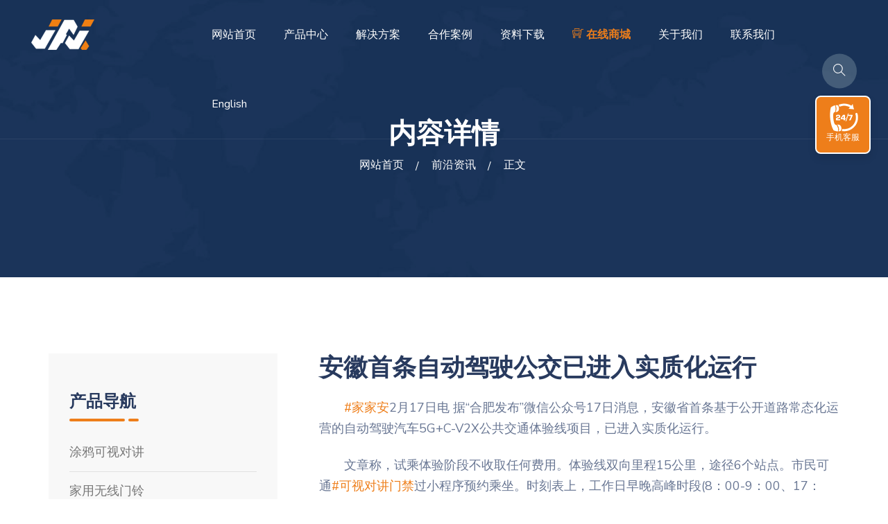

--- FILE ---
content_type: text/html; charset=UTF-8
request_url: https://www.jjatech.com/article/7102/
body_size: 6361
content:
<!DOCTYPE html>
<html lang="zh-CN">

<head>
<meta charset="utf-8">
<meta http-equiv="X-UA-Compatible" content="IE=edge,chrome=1">
<meta name="viewport" content="width=device-width, initial-scale=1">
<meta name="applicable-device" content="pc,mobile">

<title>安徽首条自动驾驶公交已进入实质化运行 - 家家安科技</title>

<meta name="description" content="　　家家安2月17日电据“合肥发布”微信公众号17日消息，安徽省首条基于公开道路常态化运营的自动驾驶汽车5G+C-V2X公共交通体验线项目，已进入实质化运行。　　文章称，试乘体验阶段不收取任何费用。体验线双向里程15公里，途径6个站点。市" />

<meta property="og:type" content="acticle"/>
<meta property="og:title" content="安徽首条自动驾驶公交已进入实质化运行"/>
<meta property="og:site_name " content="家家安科技"/>
<meta property="og:description" content="安徽首条自动驾驶公交已进入实质化运行：　　家家安2月17日电 据“合肥发布”微信公众号17日消息，安徽省首条基于公开道路常态化运营的自动驾驶汽车5G+C-V2X公共交通体验线项目，已进入实质化运行。
　　文章称，试乘体验阶段不收取任何费用。体验线双向里程15公里，途径6个站点。"/>
<meta property="og:url" content="https://www.jjatech.com/article/7102/"/> 
<meta property="og:image" content="http://www.jjatech.com/file/thumb/img7.jpg"/>

<link rel="canonical" href="https://www.jjatech.com/article/7102/">
<link rel="shortcut icon" href="/favicon.ico" />

<link href="/file/css/themify-icons.css" rel="stylesheet">
<link href="/file/css/flaticon.css" rel="stylesheet">
<link href="https://cdnjs.cloudflare.com/ajax/libs/twitter-bootstrap/3.3.7/css/bootstrap.min.css" rel="stylesheet">
<link href="https://cdnjs.cloudflare.com/ajax/libs/animate.css/3.5.1/animate.min.css" rel="stylesheet">
<link href="https://cdnjs.cloudflare.com/ajax/libs/OwlCarousel2/2.3.4/assets/owl.carousel.css" rel="stylesheet">
<link href="https://cdnjs.cloudflare.com/ajax/libs/OwlCarousel2/2.3.4/assets/owl.theme.default.min.css" rel="stylesheet">
<link href="https://cdnjs.cloudflare.com/ajax/libs/slick-carousel/1.6.0/slick.css" rel="stylesheet">
<link href="https://cdnjs.cloudflare.com/ajax/libs/slick-carousel/1.6.0/slick-theme.css" rel="stylesheet">
<link href="https://cdnjs.cloudflare.com/ajax/libs/odometer.js/0.4.8/themes/odometer-theme-default.css" rel="stylesheet">
<link href="https://cdnjs.cloudflare.com/ajax/libs/owl-carousel/1.3.2/owl.transitions.css" rel="stylesheet">
<link href="https://cdnjs.cloudflare.com/ajax/libs/fancybox/2.1.5/jquery.fancybox.css" rel="stylesheet">
<link href="https://cdnjs.cloudflare.com/ajax/libs/magnific-popup.js/1.1.0/magnific-popup.css" rel="stylesheet">
<link href="https://cdnjs.cloudflare.com/ajax/libs/jquery-nice-select/1.0/css/nice-select.css" rel="stylesheet">
<link href="https://cdnjs.cloudflare.com/ajax/libs/bootstrap-datepicker/1.6.1/css/bootstrap-datepicker.min.css" rel="stylesheet">

<link href="/file/css/style.css" rel="stylesheet">
<!--[if lt IE 9]>
<script src="https://cdnjs.cloudflare.com/ajax/libs/html5shiv/r29/html5.min.js"></script>
<script src="https://cdnjs.cloudflare.com/ajax/libs/respond.js/1.4.2/respond.min.js"></script>
<![endif]-->
</head>

<body id="home">

    <div class="page-wrapper">

        <!--<div class="preloader">
            <div class="spinner">
                <div class="bounce1"></div>
                <div class="bounce2"></div>
                <div class="bounce3"></div>
            </div>
        </div>-->


        <header id="header">

            <div class="site-header header-style-1">
                <nav class="navigation navbar navbar-default">
                    <div class="container-fluid">
                        <div class="navbar-header">
                            <button type="button" class="open-btn">
                                <span class="sr-only">导航菜单</span>
                                <span class="icon-bar"></span>
                                <span class="icon-bar"></span>
                                <span class="icon-bar"></span>
                            </button>
                            <a class="navbar-brand" href="http://www.jjatech.com/"><img src="/file/images/logo.png" alt="logo"></a>
                        </div>
                        <div id="navbar" class="navbar-collapse collapse navigation-holder">
                        <button class="close-navbar"><i class="ti-close"></i></button>
                        <ul class="nav navbar-nav">
                            <li><a href="/">网站首页</a></li>
                            <li class="menu-item-has-children">
                                <a href="/products/">产品中心</a>
                                <ul class="sub-menu">
                                    <li class="menu-item-has-children">
                                        <a href="/keshi/">可视对讲</a>
                                        <ul class="sub-menu">
                                           <li><a href="/keshi/zhihuiping/">室内智慧屏</a></li>
                                           <li><a href="/keshi/yihu/">医院医护对讲</a></li>
                                           <li><a href="/keshi/keshimenjin/">涂鸦可视门禁主机</a></li>
                                           <li><a href="/keshi/yunduijiang/">云对讲</a></li> 
                                           <li><a href="/keshi/dianchikeshi/">低功耗电池可视门铃</a></li>
                                           <li><a href="/keshi/maoyankeshi/">猫眼可视对讲门铃</a></li>        
                                        </ul>
                                    </li>
                                    <li class="menu-item-has-children">
                                        <a href="/menling/">无线门铃</a>
                                        <ul class="sub-menu">
                                           <li><a href="/menling/jiaoliugongdian/">交流供电门铃</a></li>
                                           <li><a href="/menling/usbgongdian/">USB供电门铃</a></li>
                                           <li><a href="/menling/zhiliugongdian/">直流电池门铃</a></li>
                                           <li><a href="/menling/yedengmenling/">小夜灯门铃</a></li> 
                                           <li><a href="/menling/chongwumenling/">触摸&宠物门铃</a></li>     
                                        </ul>                                        
                                    </li>
                                    <li class="menu-item-has-children">
                                        <a href="/shexiang/">网络摄像</a>
                                        <ul class="sub-menu">
                                           <li><a href="/shexiang/minidianchi/">迷你电池摄像机</a></li>
                                           <li><a href="/shexiang/shineishexiang/">室内网络摄像机</a></li>
                                           <li><a href="/shexiang/shiwaifangshui/">室外防水摄像机</a></li>
                                           <li><a href="/shexiang/taiyangneng/">太阳能低功耗摄像机</a></li> 
                                           <li><a href="/shexiang/4g/">4G监控摄像机</a></li>     
                                        </ul>                                         
                                    </li>                                  
                                </ul>                                
                            </li>
                            <li class="menu-item-has-children">
                                <a href="/solutions/">解决方案</a>
                                <ul class="sub-menu">
                                    <li><a href="/solutions/yihuduijiang/">医院医护呼叫可视对讲</a></li>
                                    <li><a href="/solutions/xiaoqubieshu/">别墅/小区/公寓可视对讲</a></li>
                                    <li><a href="/solutions/danweilouyu/">企事业单位/楼宇可视对讲</a></li>
                                    <li><a href="/solutions/xiaoyuanjingqu/">校园/景区求助呼叫对讲</a></li> 
                                    <li><a href="/solutions/jiayongwuxian/">家用无线门铃方案</a></li>
                                    <li><a href="/solutions/changjingyingyong/">监控摄像机场景应用方案</a></li>                                     
                                </ul>                                 
                            </li>
                            <li><a href="/anli/">合作案例</a></li>                            
                            <li><a href="/download/">资料下载</a></li>
                            <li class="menu-item-has-children">
                                <a><b style="color:#EE7E1A"><i class="fi ti-shopping-cart-full"></i> 在线商城</b></a>
                                <ul class="sub-menu">
                                    <li><a href="https://jjatech.1688.com/" target="_blank">阿里巴巴</a></li>
                                    <li><a href="https://jjatech.en.alibaba.com/" target="_blank">阿里国际</a></li>                                    
                                </ul>      
                            </li>                            
                            <li class="menu-item-has-children">
                                <a>关于我们</a>
                                <ul class="sub-menu">
                                    <li><a href="/about/">关于家家安</a></li>
                                    <li><a href="/news/">品牌动态</a></li>                                    
                                </ul>      
                            </li>
                            <li><a href="/contact/">联系我们</a></li>
                            <li class="menu-item-has-children"><a class="ignore" href="javascript:translate.changeLanguage('english');">English</a>
                            <ul class="sub-menu">
        		            <li><a href="javascript:translate.changeLanguage('chinese_simplified');" class="ignore">返回中文</a></li>
        		            </ul>
        		            </li>
                        </ul>
                    </div>
                        <div class="cart-search-contact">
                            <div class="get-quote">
                                <a href="#"><i class="fi flaticon-support-1"></i>136 9191 7840</a>
                            </div>
                            <div class="header-search-form-wrapper">
                                <button class="search-toggle-btn"><i class="ti-search"></i></button>
                                <div class="header-search-form">
                                    <form role="search" method="get" action="http://www.jjatech.com">
                                        <div>
                                            <input type="text" name="s" class="form-control" placeholder="输入关键词 搜索产品或文档...">
                                            <button type="submit"><i class="fi flaticon-search"></i></button>
                                        </div>
                                    </form>
                                </div>
                            </div>

                        </div>
                    </div>
                </nav>
            </div>
        </header>        <section class="page-title">
            <div class="container">
                <div class="row">
                    <div class="col col-xs-12">
                        <h2>内容详情</h2>
                        <ol class="breadcrumb">
                            <li><a href="https://www.jjatech.com" title="家家安科技首页">网站首页</a></li><li><a href="https://www.jjatech.com/zixun/">前沿资讯</a><li> 正文</li>                        </ol>
                    </div>
                </div>
            </div> 
        </section>
        <section class="service-single-section section-padding">
            <div class="container">
                <div class="row">
                    <div class="col col-md-8 col-md-push-4">
                        <div class="service-single-content">
                            <h1>安徽首条自动驾驶公交已进入实质化运行</h1>
                            <p><p>　　<a href="http://www.jjatech.com/">家家安</a>2月17日电 据“合肥发布”微信公众号17日消息，安徽省首条基于公开道路常态化运营的自动驾驶汽车5G+C-V2X公共交通体验线项目，已进入实质化运行。</p>
<p>　　文章称，试乘体验阶段不收取任何费用。体验线双向里程15公里，途径6个站点。市民可通<a href="http://www.jjatech.com/">可视对讲门禁</a>过小程序预约乘坐。时刻表上，工作日早晚高峰时段(8：00-9：00、17：00-18:00)为沿线企业员工提供接驳服务。其他时间段，均可提供体验服务。(<a href="http://www.jjatech.com/">家家安</a>)</p>
<p>“合肥发布”微信公众号截图</p>
<p><a href="http://www.jjatech.com/">无线门铃</a>搜索</p>
<p class="last-btn">复制</p>
<p><b>此页面内容采编自中新网，仅供客户了解最新前沿资讯所用，如有版权问题，请联系我们做删除处理。家家安科技，安全放心的视频语音呼叫可视对讲门禁无线门铃系统生产厂家。</b></p>
</p>
                                                        <div class="stag"></div>
                        </div>
                    </div>
                    	
                    <div class="col col-md-4 col-md-pull-8">
                        <div class="service-sidebar">
                            <div class="widget service-list-widget">
                                <h3>产品导航</h3>
                                <ul>
                                    <li><a href="/keshi/">涂鸦可视对讲</a></li>
                                    <li><a href="/menling/">家用无线门铃</a></li>
                                    <li><a href="/shexiang/">网络视频摄像</a></li>
                                    <li><a href="/anli/">合作案例介绍</a></li>
                                </ul>
                            </div>
                         
                        </div>  
                         <div class="wpo-blog-sidebar">
                            <div class="widget recent-post-widget">
                                <h3>热门推荐</h3>
                                <div class="posts">
 
                                    <div class="post">
                                        <div class="img-holder">
                                            <img src="http://www.jjatech.com/file/thumb/img4.jpg/90-60.jpg" alt>
                                        </div>
                                        <div class="details">
                                            <h4><a href="https://www.jjatech.com/article/8038/">【走进区域看发展】柠檬变身柠檬“精” 重庆潼南如何做好柠檬产业</a></h4>
                                        </div>
                                    </div>
                                    <div class="post">
                                        <div class="img-holder">
                                            <img src="http://www.jjatech.com/file/thumb/img8.jpg/90-60.jpg" alt>
                                        </div>
                                        <div class="details">
                                            <h4><a href="https://www.jjatech.com/article/3982/">超3.4万亿元税费红包落地 助力稳增长保就业惠民生</a></h4>
                                        </div>
                                    </div>
                                    <div class="post">
                                        <div class="img-holder">
                                            <img src="http://www.jjatech.com/file/thumb/img10.jpg/90-60.jpg" alt>
                                        </div>
                                        <div class="details">
                                            <h4><a href="https://www.jjatech.com/article/7891/">国内魔芋行业“第一股”敲钟上市</a></h4>
                                        </div>
                                    </div>
                                    <div class="post">
                                        <div class="img-holder">
                                            <img src="http://www.jjatech.com/file/thumb/img4.jpg/90-60.jpg" alt>
                                        </div>
                                        <div class="details">
                                            <h4><a href="https://www.jjatech.com/article/6860/">专业机构：基金公司等对上海核心位置甲级写字楼的租赁需求“非常</a></h4>
                                        </div>
                                    </div>
                                    <div class="post">
                                        <div class="img-holder">
                                            <img src="http://www.jjatech.com/file/thumb/img10.jpg/90-60.jpg" alt>
                                        </div>
                                        <div class="details">
                                            <h4><a href="https://www.jjatech.com/article/7833/">青海：开展助企暖企行动 全力推动农牧业稳产提质</a></h4>
                                        </div>
                                    </div>
                                    <div class="post">
                                        <div class="img-holder">
                                            <img src="http://www.jjatech.com/file/thumb/img8.jpg/90-60.jpg" alt>
                                        </div>
                                        <div class="details">
                                            <h4><a href="https://www.jjatech.com/article/6571/">2023年中央一号文件要求严防“割青毁粮”</a></h4>
                                        </div>
                                    </div>
 
                                    
                                </div>
                            </div>
                                                        <div class="widget tag-widget">
                                <h3>热门标签</h3>
                                <ul>
                                    <li><a href='https://www.jjatech.com/tag/16/' title='涂鸦可视对讲 Tag' class='%e6%b6%82%e9%b8%a6%e5%8f%af%e8%a7%86%e5%af%b9%e8%ae%b2' style='color:#45e92e'>涂鸦可视对讲</a></li><li><a href='https://www.jjatech.com/tag/18/' title='tuya可视对讲 Tag' class='tuya%e5%8f%af%e8%a7%86%e5%af%b9%e8%ae%b2' style='color:#bb811e'>tuya可视对讲</a></li><li><a href='https://www.jjatech.com/tag/57/' title='可视对讲门禁 Tag' class='%e5%8f%af%e8%a7%86%e5%af%b9%e8%ae%b2%e9%97%a8%e7%a6%81' style='color:#e1ced4'>可视对讲门禁</a></li><li><a href='https://www.jjatech.com/tag/29/' title='可视对讲 Tag' class='%e5%8f%af%e8%a7%86%e5%af%b9%e8%ae%b2' style='color:#52be39'>可视对讲</a></li><li><a href='https://www.jjatech.com/tag/34/' title='语音对讲 Tag' class='%e8%af%ad%e9%9f%b3%e5%af%b9%e8%ae%b2' style='color:#b02b47'>语音对讲</a></li><li><a href='https://www.jjatech.com/tag/61/' title='呼叫对讲 Tag' class='%e5%91%bc%e5%8f%ab%e5%af%b9%e8%ae%b2' style='color:#68ab3c'>呼叫对讲</a></li><li><a href='https://www.jjatech.com/tag/17/' title='可视门铃 Tag' class='%e5%8f%af%e8%a7%86%e9%97%a8%e9%93%83' style='color:#294fa0'>可视门铃</a></li><li><a href='https://www.jjatech.com/tag/59/' title='云对讲 Tag' class='%e4%ba%91%e5%af%b9%e8%ae%b2' style='color:#dff1c9'>云对讲</a></li><li><a href='https://www.jjatech.com/tag/30/' title='视频对讲 Tag' class='%e8%a7%86%e9%a2%91%e5%af%b9%e8%ae%b2' style='color:#e92fe2'>视频对讲</a></li><li><a href='https://www.jjatech.com/tag/19/' title='可视门禁 Tag' class='%e5%8f%af%e8%a7%86%e9%97%a8%e7%a6%81' style='color:#375acb'>可视门禁</a></li><li><a href='https://www.jjatech.com/tag/195/' title='tuya可视对讲系统 Tag' class='tuya%e5%8f%af%e8%a7%86%e5%af%b9%e8%ae%b2%e7%b3%bb%e7%bb%9f' style='color:#9f5fb4'>tuya可视对讲系统</a></li><li><a href='https://www.jjatech.com/tag/21/' title='家用门铃 Tag' class='%e5%ae%b6%e7%94%a8%e9%97%a8%e9%93%83' style='color:#5c3c8b'>家用门铃</a></li>                                </ul>
                            </div>
                         </div>
                    </div>
                </div> 
            </div> 
        </section>
        <footer class="wpo-site-footer">
            <div class="wpo-upper-footer">
                <div class="wpo-footer-top">
                    <div class="container">
                        <div class="row">
                            <div class="col-lg-6 col-md-6 col-sm-6 col-12 custom-grid">
                                <div class="logo widget-title footlogo-title">
                                    <img src="/file/images/logo.png" alt="footlogo"> 安叮盯®
                                </div>
                            </div>
                            <div class="col-lg-6 col-md-6 col-sm-6 col-12 custom-grid">
                                <div class="ad-title">涂鸦可视对讲 无线门铃 网络摄像机</div>
                            </div>
                        </div>
                    </div>
                </div>
                <div class="footer-middle">
                    <div class="container">
                        <div class="row">
                            <div class="col col-lg-4 col-md-4 col-sm-6">
                                <div class="widget link-widget wpo-service-link-widget">
                                    <div class="widget-title">
                                        <h3><a href="/products/" style="color:#fff">产品中心</a></h3>
                                    </div>
                                    <ul>
                                        <li><a href="/keshi/">涂鸦可视对讲</a></li>
                                        <li><a href="/menling/">家用无线门铃</a></li>
                                        <li><a href="/shexiang/">网络摄像机</a></li>                                      
                                    </ul>
                                </div>
                            </div>
                            <div class="col col-lg-4 col-md-4 col-sm-6">
                                <div class="widget link-widget resource-widget">
                                    <div class="widget-title">
                                        <h3><a href="/solutions/" style="color:#fff">解决方案</a></h3>
                                    </div>
                                    <ul>
                                        <li><a href="/solutions/yihuduijiang/">医院医护呼叫可视对讲</a></li>
                                        <li><a href="/solutions/xiaoqubieshu/">别墅/小区/公寓可视对讲</a></li>
                                        <li><a href="/solutions/danweilouyu/">企事业单位/办公楼宇可视对讲</a></li>
                                        <li><a href="/solutions/xiaoyuanjingqu/">校园/景区一键求助呼叫对讲</a></li>
                                        <li><a href="/solutions/jiayongwuxian/">家用无线门铃方案</a></li>
                                        <li><a href="/solutions/changjingyingyong/">监控摄像机场景应用方案</a></li> 
                                    </ul>
                                </div>
                            </div>
                            <div class="col col-lg-4 col-md-4 col-sm-6">
                                <div class="widget link-widget">
                                    <div class="widget-title">
                                        <h3><a href="/anli/" style="color:#fff">合作案例</a></h3>
                                    </div>
                                    <ul>
                                        <li><a href="/sitemap.xml" target="_blank">网站地图</a></li>    
                                        <li><script src="/file/js/language.js" type="text/javascript"></script></li>
                                        <li><a href="http://www.jjakj.com/" target="_blank">英语网站</a></li>
                                        <li><a href="/about/">关于我们</a></li>
                                        <li><a href="/contact/">联系我们</a></li>
                                    </ul>
                                </div>
                            </div>
                        </div>
                    </div> 
                </div>
                
            </div>

            <div class="wpo-lower-footer">
                <div class="container">
			<div class="links"><a><i class="ti-link"></i>友情链接：</a><a href="https://www.ufcn.cn/" target="_blank">北冥有鱼</a>
<a href="https://www.vszh.cn/" target="_blank">启程网</a>
<a href="https://www.jiuaidu.com/" target="_blank">就爱读</a>
</div>
                    <div class="row">
                        <div class="col col-md-6 col-sm-6">
                            <div class="term">
                                <ul>
                                    <li><a href="https://beian.miit.gov.cn/" target="_blank">粤ICP备16017681号</a></li>
                                    <li><a href="#" target="_blank" rel="external nofollow"><img src="/file/images/gongshang.png" alt="工商"></a></li>
                                </ul>
                            </div>
                        </div>
                        <div class="col col-md-6 col-sm-6">
                        <p class="copyright">Copyright &copy; 2022 家家安 All rights reserved.</p>
                        </div>
                    </div>
                </div>
            </div>
        </footer>

    </div>
    <div class="kefu">
  <ul class="list-unstyled">
    <li><a href="tel:13691917840" title="在线客服" target='_self' class="kefu-lx">手机客服</a></li>      
    <li><a target="_blank" href="//wpa.qq.com/msgrd?v=3&uin=510216191&site=qq&menu=yes" class="kefu-zx">在线咨询</a></li>      
    <li><a href="/contact/" class="kefu-yy" title="快速预约" target='_self' rel="nofollow">联系我们</a></li>
    <li><a class="kefu-wx" title="官方微信">官方微信<span class="kefu-weixin"><img src="/file/images/erweima.jpg" width="120" height="120" alt="二维码"/></span></a></li>
    <li><a href="#top" class="kefu-top " title="返回顶部" rel="nofollow">返回顶部</a></li>
  </ul>
    </div>

<script src="https://cdnjs.cloudflare.com/ajax/libs/jquery/1.12.4/jquery.min.js"></script>
<script src="https://cdnjs.cloudflare.com/ajax/libs/twitter-bootstrap/3.3.7/js/bootstrap.min.js"></script>
<script src="https://cdnjs.cloudflare.com/ajax/libs/OwlCarousel2/2.3.4/owl.carousel.min.js"></script>
<script src="https://cdnjs.cloudflare.com/ajax/libs/odometer.js/0.4.8/odometer.min.js"></script>
<script src="https://cdnjs.cloudflare.com/ajax/libs/jquery.imagesloaded/4.1.0/imagesloaded.pkgd.min.js"></script>
<script src="https://cdnjs.cloudflare.com/ajax/libs/jquery.isotope/2.2.2/isotope.pkgd.min.js"></script>
<script src="https://cdnjs.cloudflare.com/ajax/libs/masonry/4.1.0/masonry.pkgd.min.js"></script>
<script src="https://cdnjs.cloudflare.com/ajax/libs/jquery.countdown/2.0.2/jquery.countdown.min.js"></script>
<script src="https://cdnjs.cloudflare.com/ajax/libs/magnific-popup.js/1.1.0/jquery.magnific-popup.min.js"></script>
<script src="https://cdnjs.cloudflare.com/ajax/libs/slick-carousel/1.6.0/slick.min.js"></script>
<script src="https://cdnjs.cloudflare.com/ajax/libs/fancybox/2.1.5/jquery.fancybox.min.js"></script>
<script src="https://cdnjs.cloudflare.com/ajax/libs/bootstrap-datepicker/1.6.1/js/bootstrap-datepicker.min.js"></script>
<script src="/file/js/jquery-plugin-collection.js"></script>
<script src="/file/js/script.js"></script>
<script src="/file/js/other.js"></script>
<script src="https://cdnjs.cloudflare.com/ajax/libs/translate.js/3.18.66/translate.js"></script>
<script>
translate.selectLanguageTag.show = false;
translate.language.clearCacheLanguage();
translate.setAutoDiscriminateLocalLanguage();
</script>
</body>

</html>

--- FILE ---
content_type: text/css
request_url: https://www.jjatech.com/file/css/flaticon.css
body_size: 494
content:
	/*
  	Flaticon icon font: Flaticon
  	Creation date: 28/01/2019 13:25
  	*/
@font-face {
  font-family: "Flaticon";
  src: url("../fonts/Flaticon.eot");
  src: url("../fonts/Flaticon.eot?#iefix") format("embedded-opentype"),
       url("../fonts/Flaticon.woff") format("woff"),
       url("../fonts/Flaticon.ttf") format("truetype"),
       url("../fonts/Flaticon.svg#Flaticon") format("svg");
  font-weight: normal;
  font-style: normal;
}

@media screen and (-webkit-min-device-pixel-ratio:0) {
  @font-face {
    font-family: "Flaticon";
    src: url("./Flaticon.svg#Flaticon") format("svg");
  }
}

[class^="flaticon-"]:before, [class*=" flaticon-"]:before,
[class^="flaticon-"]:after, [class*=" flaticon-"]:after {   
  font-family: Flaticon;
  font-size: 40px;
  font-style: normal;
  margin-left: 20px;
}

.flaticon-support:before { content: "\f100"; }
.flaticon-calendar:before { content: "\f101"; }
.flaticon-download:before { content: "\f102"; }
.flaticon-user:before { content: "\f103"; }
.flaticon-star:before { content: "\f104"; }
.flaticon-tray:before { content: "\f105"; }
.flaticon-pool:before { content: "\f106"; }
.flaticon-wifi-signal:before { content: "\f107"; }
.flaticon-bowling:before { content: "\f108"; }
.flaticon-taxi:before { content: "\f109"; }
.flaticon-breakfast:before { content: "\f10a"; }
.flaticon-herbal:before { content: "\f10b"; }
.flaticon-star-1:before { content: "\f10c"; }
.flaticon-key:before { content: "\f10d"; }
.flaticon-staff:before { content: "\f10e"; }
.flaticon-eye:before { content: "\f10f"; }
.flaticon-heart:before { content: "\f110"; }
.flaticon-comment:before { content: "\f111"; }
.flaticon-share:before { content: "\f112"; }
.flaticon-quote:before { content: "\f113"; }
.flaticon-play:before { content: "\f114"; }
.flaticon-chain:before { content: "\f115"; }
.flaticon-search:before { content: "\f116"; }
.flaticon-next:before { content: "\f117"; }
.flaticon-shopping-cart:before { content: "\f118"; }
.flaticon-support-1:before { content: "\f119"; }
.flaticon-null:before { content: "\f11a"; }
.flaticon-internet:before { content: "\f11b"; }
.flaticon-email:before { content: "\f11c"; }
.flaticon-null-1:before { content: "\f11d"; }

--- FILE ---
content_type: text/css
request_url: https://www.jjatech.com/file/css/style.css
body_size: 23167
content:
@import url(https://fonts.googleapis.com/css2?family=Nunito+Sans:wght@300;400;600;700&family=Quicksand:wght@300;400;500;600;700&display=swap);html{font-size:16px}
body{font-family:'Nunito Sans',sans-serif;background-color:#fff;font-size:18px;-webkit-font-smoothing:antialiased;overflow-x:hidden}
@media (max-width:767px){body{font-size:14px}
}
p{color:#687693;line-height:30px}
h1,h2,h3,h4,h5,h6{font-family:Quicksand,sans-serif;color:#283a5e;font-weight:600}
a{text-decoration:none;-webkit-transition:all .2s;-moz-transition:all .2s;-o-transition:all .2s;-ms-transition:all .2s;transition:all .2s}
a:active,a:hover{text-decoration:none}
img{max-width:100%}
ul{padding-left:0;list-style:none}
button:focus{outline:0}
.section-padding{padding:100px 0}
.ptb-100-70{padding:100px 0 70px}
.ptb-100 {padding:50px 0 10px}

}
.navbar-brand{font-size:36px;color:#fff;text-transform:uppercase;font-weight:700}
.navbar-brand{margin-top:6px}
.navbar-brand span{color:#EE7E1A}
.navbar-default .navbar-brand{color:#fff}
.navbar-default .navbar-brand:hover{color:#fff}
.button a{display:block;border:1px solid #EE7E1A;text-align:center;padding:10px 6px;border-radius:30px;color:#EE7E1A;margin-top:30px}
@media(max-width:350px){.navbar-brand{padding:15px 0}
}
.page-wrapper{position:relative;overflow:hidden}
.wow{visibility:hidden}
.fi:before{margin:0}
.section-padding{padding:110px 0}
@media (max-width:991px){.section-padding{padding:100px 0}
}
@media (max-width:767px){.section-padding{padding:90px 0}
}
@media (max-width:530px){.section-padding{padding:65px 0}
}
.contact-validation-active .error-handling-messages{margin-top:15px}
.contact-validation-active label.error{color:red;font-size:.875rem;font-weight:400;margin:5px 0 0 0;text-align:left;display:block}
.contact-validation-active #loader{display:none;margin-top:10px}
.contact-validation-active #loader i{font-size:30px;font-size:1.875rem;color:#fff;display:inline-block;-webkit-animation:rotating linear 2s infinite;animation:rotating linear 2s infinite}
.contact-validation-active #error,.contact-validation-active #success{width:100%;color:#fff;padding:5px 10px;font-size:16px;text-align:center;display:none}
@media (max-width:767px){.contact-validation-active #error,.contact-validation-active #success{font-size:15px}
}
.contact-validation-active #success{background-color:#009a00;border-left:5px solid green;margin-bottom:5px}
.contact-validation-active #error{background-color:#ff1a1a;border-left:5px solid red}
.mfp-wrap{background-color:rgba(0,0,0,.9);z-index:99999}
.mfp-with-zoom .mfp-container,.mfp-with-zoom.mfp-bg{opacity:0;-webkit-backface-visibility:hidden;-webkit-transition:all .3s ease-out;-moz-transition:all .3s ease-out;-o-transition:all .3s ease-out;transition:all .3s ease-out}
.mfp-with-zoom.mfp-ready .mfp-container{opacity:1}
.mfp-with-zoom.mfp-ready.mfp-bg{opacity:.8}
.mfp-with-zoom.mfp-removing .mfp-container,.mfp-with-zoom.mfp-removing.mfp-bg{opacity:0}
.fancybox-overlay{background:rgba(0,0,0,.9);z-index:9999!important}
.fancybox-wrap{z-index:99999!important}
@-webkit-keyframes rotating{from{-webkit-transform:rotate(0);transform:rotate(0)}
to{-webkit-transform:rotate(360deg);transform:rotate(360deg)}
}
@keyframes rotating{from{-webkit-transform:rotate(0);transform:rotate(0)}
to{-webkit-transform:rotate(360deg);transform:rotate(360deg)}
}
.rotating{-webkit-animation:rotating 5s alternate infinite;animation:rotating 5s alternate infinite}
.section-title{text-align:center;margin-bottom:70px;position:relative}
.section-title span{font-size:18px;font-weight:500;color:#EE7E1A;display:block;margin-bottom:10px}
.section-title h2{font-size:36px;font-weight:700;margin:0;display:inline-block;position:relative}
@media (max-width:991px){.section-title h2{font-size:45px;font-size:2.8125rem}
}
@media (max-width:767px){.section-title h2{font-size:38px;font-size:2.375rem}
}
.theme-btn,.theme-btn-s2,.theme-btn-s4{color:#EE7E1A;font-weight:600;padding:15px 27px;border:0;text-transform:capitalize;display:block;background:#fff;display:inline-block;position:relative;overflow:hidden;}
.theme-btn-s2:before,.theme-btn-s4:before,.theme-btn:before{position:absolute;top:0;left:0;width:100%;height:100%;background:#fff;opacity:.3;z-index:9;content:'';-webkit-transition:-webkit-transform .6s;transition:-webkit-transform .6s;transition:transform .6s;transition:transform .6s,-webkit-transform .6s;-webkit-transform:scale3d(1.9,1.4,1) rotate3d(0,0,1,180deg) translate3d(0,100%,0);transform:scale3d(1.9,1.4,1) rotate3d(0,0,1,180deg) translate3d(0,100%,0)}
.theme-btn-s2:hover:before,.theme-btn-s4:hover:before,.theme-btn:hover:before{-webkit-transform:scale3d(1.9,1.4,1) rotate3d(0,0,1,180deg) translate3d(0,-100%,0);transform:scale3d(1.9,1.4,1) rotate3d(0,0,1,180deg) translate3d(0,-100%,0)}
.theme-btn-s2:active,.theme-btn-s2:focus,.theme-btn-s2:hover,.theme-btn:active,.theme-btn:focus,.theme-btn:hover{background-color:#EE7E1A;color:#fff}
.theme-btn-s2{background:#EE7E1A;color:#fff}
@media (max-width:991px){.theme-btn,.theme-btn-s2{font-size:15px;font-size:.9375rem}
}
.form input,.form select,.form textarea{border-color:#bfbfbf;border-radius:0;outline:0;-webkit-box-shadow:none;box-shadow:none;color:#595959}
.form input:focus,.form select:focus,.form textarea:focus{border-color:#f8c000;-webkit-box-shadow:0 0 5px 0 #fde2dd;-moz-box-shadow:0 0 5px 0 #fde2dd;-o-box-shadow:0 0 5px 0 #fde2dd;-ms-box-shadow:0 0 5px 0 #fde2dd;box-shadow:0 0 5px 0 #fde2dd}
.form ::-webkit-input-placeholder{font-style:14px;font-style:italic;color:#595959}
.form :-moz-placeholder{font-style:14px;font-style:italic;color:#595959}
.form ::-moz-placeholder{font-style:14px;font-style:italic;color:#595959}
.form :-ms-input-placeholder{font-style:14px;font-style:italic;color:#595959}
.form select{font-style:italic;background:url(../images/select-icon.png) no-repeat right center;display:inline-block;-webkit-appearance:none;-moz-appearance:none;-ms-appearance:none;appearance:none;cursor:pointer}
.form select::-ms-expand{display:none}
.social-links{overflow:hidden}
.social-links li{float:left;width:35px;height:35px;margin-right:1px}
.social-links li a{background-color:#fde2dd;width:35px;height:35px;line-height:35px;display:block;color:#fff;text-align:center}
.social-links li a:hover{background-color:#f8c000}
.header-style-1{z-index:999}
@media screen and (min-width:992px){.header-style-1{width:100%;position:absolute;left:0;top:0;z-index:999}
.header-style-1 .navigation{background-color:transparent}
}
.topbar{background:#283a5e;padding:0 100px}
@media (max-width:991px){.topbar{text-align:center;padding:0}
}
@media (max-width:767px){.header-style-1{text-align:center;padding:20px 0}
}
.topbar{font-size:15px;font-size:1rem;color:#636363;margin:0}
@media (max-width:991px){.header-style-1 p{margin-bottom:8px;font-size:14px;font-size:.93333rem}
}
.topbar ul{overflow:hidden;list-style:none;float:right;margin-bottom:0}
@media (max-width:991px){.topbar ul{float:none;display:inline-block;display:flex;justify-content:center;align-items:center}
}
.topbar ul li{font-size:14px;float:left;padding:10px 20px;color:#fff;line-height:1em}
.topbar .contact-info ul li a{color:#fff}
.topbar .contact-info ul li a:hover{color:#7db1f0}
.topbar ul li:first-child{padding-left:0}
.topbar .contact-info ul li:last-child{padding:0}
.topbar .contact-intro ul{float:none;margin-bottom:0}
@media (max-width:1200px){.topbar ul li{font-size:12px}
}
@media (max-width:991px){.topbar ul li{font-size:13px}
.topbar{padding:10px 0}
.topbar .theme-btn-s2{padding:15px 4px}
}
@media (max-width:767px){.topbar ul li{float:left;border:none;padding:8px 6px;font-size:13px}
}
@media (max-width:590px){.topbar ul li{float:none}
.topbar .contact-info ul li{float:left}
.topbar ul{flex-wrap:wrap}
.topbar .theme-btn-s2{padding:15px 6px;font-size:13px}
}
.topbar .theme-btn-s2{padding:15px 20px;font-size:14px;font-weight:600;margin-bottom:-3px;color:#fff!important}
.topbar ul .fi{position:relative;top:1px;display:inline-block;padding-right:3px}
.topbar ul .fi:before{font-size:15px;font-size:1rem;color:#fff}
@media (max-width:991px){.header-style-1 ul .fi:before{font-size:20px;font-size:1.33333rem}
.topbar ul li{font-size:13px}
.topbar{padding:10px 0}
.topbar .theme-btn-s2{padding:15px 4px}
}
@media (max-width:767px){.topbar ul .fi:before{font-size:16px}
}
.site-header .navigation{background-color:#fff;margin-bottom:0;border:0;-webkit-border-radius:0;-moz-border-radius:0;-o-border-radius:0;-ms-border-radius:0;border-radius:0}
.site-header .navigation>.container{position:relative}
.site-header .navigation .navbar-brand{height:auto}
.site-header #navbar{-webkit-transition:all .5s;-moz-transition:all .5s;-o-transition:all .5s;-ms-transition:all .5s;transition:all .5s}
.site-header #navbar ul{list-style:none}
.site-header #navbar>ul li a:focus,.site-header #navbar>ul li a:hover{text-decoration:none;color:#EE7E1A}
@media screen and (min-width:992px){.site-header #navbar li{position:relative}
.site-header #navbar>ul>li>a{font-size:17px;font-size:1.13333rem;font-weight:400;color:#283a5e;padding:40px 16px}
.header-style-1 #navbar>ul>li>a{color:#fff}
.site-header #navbar>ul .sub-menu{background-color:#fff;width:220px;padding:5px 0;position:absolute;left:0;top:130%;z-index:10;visibility:hidden;opacity:0;-webkit-transition:all .3s;-moz-transition:all .3s;-o-transition:all .3s;-ms-transition:all .3s;transition:all .3s;-webkit-box-shadow:0 15px 60px -19px #000;box-shadow:0 15px 60px -19px #000}
.site-header #navbar>ul>li .sub-menu li{border-bottom:1px solid #f2f2f2}
.site-header #navbar>ul>li .sub-menu li:last-child{border-bottom:0}
.site-header #navbar>ul>li .sub-menu a{font-size:15px;font-size:1rem;color:#06163a;display:block;padding:12px 15px}
.site-header #navbar>ul>li .sub-menu a:hover{color:#EE7E1A}
.site-header #navbar>ul>li>.sub-menu .sub-menu{left:110%;top:0}
.site-header #navbar>ul>li>.sub-menu>.menu-item-has-children>a{position:relative}
.site-header #navbar>ul>li>.sub-menu>.menu-item-has-children>a:before{font-family:themify;content:"\e649";font-size:11px;font-size:.73333rem;position:absolute;right:15px;top:50%;-webkit-transform:translateY(-50%);-moz-transform:translateY(-50%);-o-transform:translateY(-50%);-ms-transform:translateY(-50%);transform:translateY(-50%)}
.site-header #navbar>ul>li:hover>.sub-menu{top:100%;visibility:visible;opacity:1}
.site-header #navbar .sub-menu>li:hover>.sub-menu{left:100%;visibility:visible;opacity:1}
}
@media (max-width:991px){.site-header #navbar>ul>li a{display:block;font-size:14px;font-size:.93333rem}
.site-header #navbar>ul>li .sub-menu li{border-bottom:1px solid #e6e6e6}
.site-header #navbar>ul .sub-menu>li:last-child{border-bottom:0}
.site-header #navbar>ul>li>.sub-menu a{padding:8px 15px 8px 45px}
.site-header #navbar>ul>li>.sub-menu .sub-menu a{padding:8px 15px 8px 65px}
.site-header #navbar>ul .menu-item-has-children>a{position:relative}
.site-header #navbar>ul .menu-item-has-children>a:before{font-family:themify;content:"\e64b";font-size:11px;font-size:.73333rem;position:absolute;right:15px;top:50%;-webkit-transform:translateY(-50%);-moz-transform:translateY(-50%);-o-transform:translateY(-50%);-ms-transform:translateY(-50%);transform:translateY(-50%)}
}
@media screen and (min-width:992px){.site-header #navbar .has-mega-menu{position:static}
.site-header #navbar .half-mega-menu,.site-header #navbar .mega-menu{background-color:#fff;padding:20px;border-top:2px solid #EE7E1A;position:absolute;right:0;top:120%;z-index:10;visibility:hidden;opacity:0;-webkit-transition:all .3s;-moz-transition:all .3s;-o-transition:all .3s;-ms-transition:all .3s;transition:all .3s}
.site-header #navbar .mega-menu{width:1140px;right:15px}
.site-header #navbar .half-mega-menu{width:585px}
.site-header #navbar .mega-menu-box-title{font-size:14px;font-size:.93333rem;text-transform:uppercase;font-weight:700;display:block;padding-bottom:7px;margin-bottom:7px;border-bottom:1px solid #e6e6e6}
.site-header #navbar .mega-menu-list-holder li a{font-size:14px;font-size:.93333rem;display:block;padding:7px 8px;margin-left:-8px}
.site-header #navbar .has-mega-menu:hover>ul{top:100%;visibility:visible;opacity:1}
}
@media (max-width:1199px){.site-header #navbar>ul .mega-menu{width:950px;right:15px}
.site-header #navbar>ul .half-mega-menu{width:485px}
}
@media (max-width:991px){.site-header #navbar>ul .half-mega-menu,.site-header #navbar>ul .mega-menu{width:auto}
.site-header #navbar>ul .half-mega-menu .row,.site-header #navbar>ul .mega-menu .row{margin:0}
.site-header #navbar .mega-menu-content>.row>.col{margin-bottom:25px}
}
@media (max-width:991px){.site-header #navbar .mega-menu .mega-menu-list-holder a{padding:5px 15px 5px 40px}
.site-header #navbar .mega-menu .mega-menu-box-title{font-size:14px;font-size:.93333rem;text-transform:uppercase;display:block;border-bottom:1px dotted #b3b3b3;padding:0 0 4px 5px;margin:0 25px 8px 25px}
}
@media screen and (min-width:992px){.site-header .navbar-header .open-btn{display:none}
.site-header #navbar .close-navbar{display:none}
}
@media (max-width:991px){.site-header .container{width:100%}
.site-header .navbar-header button{background-color:#EE7E1A;width:40px;height:35px;border:0;padding:5px 10px;-webkit-border-radius:3px;-moz-border-radius:3px;-o-border-radius:3px;-ms-border-radius:3px;border-radius:3px;outline:0;position:absolute;right:15px;top:20px;z-index:20}
.site-header .navbar-header button span{background-color:#fff;display:block;height:2px;margin-bottom:5px}
.site-header .navbar-header button span:last-child{margin:0}
.site-header #navbar{background:#fff;display:block!important;width:280px;height:100%!important;margin:0;padding:0;border-left:1px solid #ccc;border-right:1px solid #ccc;position:fixed;right:-300px;top:0;z-index:100}
.site-header #navbar ul a{color:#000}
.site-header #navbar ul a:hover,.site-header #navbar ul li.current a{color:#EE7E1A}
.site-header #navbar .navbar-nav{height:100%;overflow:auto}
.site-header #navbar .close-navbar{background-color:#EE7E1A;width:40px;height:40px;color:#fff;border:0;-webkit-border-radius:50%;-moz-border-radius:50%;-o-border-radius:50%;-ms-border-radius:50%;border-radius:50%;outline:0;position:absolute;left:-18px;top:10px;z-index:20}
.site-header #navbar>ul>li{border-bottom:1px solid #ccc}
.site-header #navbar>ul>li>a{padding:10px 15px 10px 35px}
.site-header .slideInn{right:0!important}
}
@media (max-width:767px){.site-header .navbar-header .navbar-brand{font-size:24px}
.site-header #navbar .navbar-nav{margin:0}
}
@media (max-width:991px){.site-header .navbar-collapse.collapse{display:none}
.site-header .navbar-collapse.collapse.in{display:block}
.site-header .navbar-header .collapse,.site-header .navbar-toggle{display:block}
.site-header .navbar-header{float:none}
.site-header .navbar-right{float:none}
.site-header .navbar-nav{float:none}
.site-header .navbar-nav>li{float:none}
}
@media screen and (min-width:992px){.header-style-1,.header-style-2,.header-style-3{width:100%;border-bottom:1px solid rgba(255,255,255,.07);position:absolute;left:0;top:0;z-index:1000}
.header-style-1 .navigation,.header-style-2 .navigation,.header-style-3 .navigation{background-color:transparent}
.header-style-1 .navbar-header,.header-style-2 .navbar-header,.header-style-3 .navbar-header{margin-top:7px}
.header-style-1 #navbar,.header-style-2 #navbar,.header-style-3 #navbar{margin-right:0}
.header-style-1 #navbar>ul>li>a,.header-style-2 #navbar>ul>li>a,.header-style-3 #navbar>ul>li>a{font-size:14px;padding:40px 6px}
}
@media screen and (min-width:1200px){.header-style-1 #navbar>ul>li>a,.header-style-2 #navbar>ul>li>a,.header-style-3 #navbar>ul>li>a{font-size:16px;padding:40px 20px;text-transform:capitalize}
.header-style-1 #navbar,.header-style-2 #navbar,.header-style-3 #navbar{margin-left:235px}
}
@media (max-width:1550px){.header-style-1 #navbar,.header-style-2 #navbar,.header-style-3 #navbar{margin-left:225px}
}
@media (max-width:991px){.header-style-1 .navigation,.header-style-2 .navigation,.header-style-3 .navigation{background:#1b2c4d;border-bottom:1px solid rgba(255,255,255,.2)}
.header-style-2 .navigation{background:#fff}
.header-style-1 .navigation .container,.header-style-2 .navigation .container,.header-style-3 .navigation .container{padding:10px 15px}
}
.header-style-1 .cart-search-contact,.header-style-2 .cart-search-contact,.header-style-3 .cart-search-contact{position:absolute;right:15px;top:50%;-webkit-transform:translateY(-50%);-moz-transform:translateY(-50%);-o-transform:translateY(-50%);-ms-transform:translateY(-50%);transform:translateY(-50%);z-index:10}
@media (max-width:991px){.header-style-1 .cart-search-contact,.header-style-2 .cart-search-contact,.header-style-3 .cart-search-contact{right:95px}
}
.header-style-1 .cart-search-contact button,.header-style-2 .cart-search-contact button,.header-style-3 .cart-search-contact button{padding:0;border:0;outline:0;width:50px;height:50px;background:#ecfdf5;border-radius:50%;line-height:50px}
.header-style-1 .cart-search-contact button{background:rgba(236,253,245,.2)}
.header-style-1 .cart-search-contact button i{color:#fff}
.cart-search-contact .header-search-form button{width:unset;height:unset;background:0 0}
.cart-search-contact .mini-cart-content .mini-cart-action .theme-btn-s4{float:right;background:#EE7E1A;color:#fff}
.header-style-1 .cart-search-contact .flaticon-support-1,.header-style-2 .cart-search-contact .flaticon-support-1,.header-style-3 .cart-search-contact .flaticon-support-1{font-size:30px;font-size:2rem;color:#fff}
.header-style-1 .header-search-form .fi:before,.header-style-2 .header-search-form .fi:before,.header-style-3 .header-search-form .fi:before{font-size:20px;color:#283a5e}
.header-style-1 .cart-search-contact>div,.header-style-2 .cart-search-contact>div,.header-style-3 .cart-search-contact>div{float:left;position:relative}
.header-style-1 .cart-search-contact>div+div,.header-style-2 .cart-search-contact>div+div,.header-style-3 .cart-search-contact>div+div{margin-left:20px;margin-top:5px}
@media (max-width:450px){.header-style-1 .cart-search-contact .header-search-form-wrapper,.header-style-2 .cart-search-contact .header-search-form-wrapper,.header-style-3 .cart-search-contact .header-search-form-wrapper{display:none}
}
.header-style-1 .cart-search-contact .header-search-form,.header-style-2 .cart-search-contact .header-search-form,.header-style-3 .cart-search-contact .header-search-form{position:absolute;width:250px;right:-25px;top:75px;opacity:0;visibility:hidden;-webkit-transition:all .5s;-moz-transition:all .5s;-o-transition:all .5s;-ms-transition:all .5s;transition:all .5s;-webkit-box-shadow:0 15px 60px -19px #000;box-shadow:0 15px 60px -19px #000}
.header-style-1 .cart-search-contact form div,.header-style-2 .cart-search-contact form div,.header-style-3 .cart-search-contact form div{position:relative}
.header-style-1 .cart-search-contact form div button,.header-style-2 .cart-search-contact form div button,.header-style-3 .cart-search-contact form div button{position:absolute;right:15px;top:50%;-webkit-transform:translateY(-50%);-moz-transform:translateY(-50%);-o-transform:translateY(-50%);-ms-transform:translateY(-50%);transform:translateY(-50%)}
.header-style-1 .cart-search-contact input,.header-style-2 .cart-search-contact input,.header-style-3 .cart-search-contact input{width:100%;height:50px;padding:6px 20px;border:0;border-radius:0;-webkit-box-shadow:none;box-shadow:none}
.header-style-1 .cart-search-contact .mini-cart .fi:before,.header-style-2 .cart-search-contact .mini-cart .fi:before,.header-style-3 .cart-search-contact .mini-cart .fi:before{font-size:20px}
.header-style-1 .cart-search-contact .mini-cart .cart-count,.header-style-2 .cart-search-contact .mini-cart .cart-count,.header-style-3 .cart-search-contact .mini-cart .cart-count{background:#EE7E1A;width:22px;height:22px;line-height:22px;font-size:10px;font-size:.66667rem;color:#fff;position:absolute;top:0;right:-11px;border-radius:50%}
.header-style-1 .cart-search-contact .mini-cart-content,.header-style-2 .cart-search-contact .mini-cart-content,.header-style-3 .cart-search-contact .mini-cart-content{background:#fff;width:300px;border-top:2px solid #EE7E1A;z-index:10;position:absolute;right:-25px;top:75px;opacity:0;visibility:hidden;-webkit-transition:all .5s;-moz-transition:all .5s;-o-transition:all .5s;-ms-transition:all .5s;transition:all .5s;-webkit-box-shadow:0 15px 60px -19px #000;box-shadow:0 15px 60px -19px #000}
@media (max-width:450px){.header-style-1 .cart-search-contact .mini-cart-content,.header-style-2 .cart-search-contact .mini-cart-content,.header-style-3 .cart-search-contact .mini-cart-content{right:auto;left:-185px}
}
.header-style-1 .cart-search-contact .mini-cart-content .mini-cart-title,.header-style-2 .cart-search-contact .mini-cart-content .mini-cart-title,.header-style-3 .cart-search-contact .mini-cart-content .mini-cart-title{padding:12px 15px;border-bottom:1px solid #efefef}
.header-style-1 .cart-search-contact .mini-cart-content p,.header-style-2 .cart-search-contact .mini-cart-content p,.header-style-3 .cart-search-contact .mini-cart-content p{font-size:15px;font-size:1rem;font-weight:500;color:#06163a;margin:0;text-transform:uppercase}
.header-style-1 .cart-search-contact .mini-cart-content .mini-cart-items,.header-style-2 .cart-search-contact .mini-cart-content .mini-cart-items,.header-style-3 .cart-search-contact .mini-cart-content .mini-cart-items{padding:15px}
.header-style-1 .cart-search-contact .mini-cart-content .mini-cart-item,.header-style-2 .cart-search-contact .mini-cart-content .mini-cart-item,.header-style-3 .cart-search-contact .mini-cart-content .mini-cart-item{padding-top:15px;margin-top:15px;border-top:1px solid #efefef}
.header-style-1 .cart-search-contact .mini-cart-content .mini-cart-item:first-child,.header-style-2 .cart-search-contact .mini-cart-content .mini-cart-item:first-child,.header-style-3 .cart-search-contact .mini-cart-content .mini-cart-item:first-child{padding-top:0;margin-top:0;border-top:0}
.header-style-1 .cart-search-contact .mini-cart-content .mini-cart-item-image,.header-style-2 .cart-search-contact .mini-cart-content .mini-cart-item-image,.header-style-3 .cart-search-contact .mini-cart-content .mini-cart-item-image{width:50px;height:50px;border:2px solid #eee;float:left;margin-right:15px}
.header-style-1 .cart-search-contact .mini-cart-content .mini-cart-item-image a,.header-style-1 .cart-search-contact .mini-cart-content .mini-cart-item-image img,.header-style-2 .cart-search-contact .mini-cart-content .mini-cart-item-image a,.header-style-2 .cart-search-contact .mini-cart-content .mini-cart-item-image img,.header-style-3 .cart-search-contact .mini-cart-content .mini-cart-item-image a,.header-style-3 .cart-search-contact .mini-cart-content .mini-cart-item-image img{display:block;width:46px;height:46px}
.header-style-1 .cart-search-contact .mini-cart-content .mini-cart-item-image:hover,.header-style-2 .cart-search-contact .mini-cart-content .mini-cart-item-image:hover,.header-style-3 .cart-search-contact .mini-cart-content .mini-cart-item-image:hover{border-color:#fdc900}
.header-style-1 .cart-search-contact .mini-cart-content .mini-cart-item-des,.header-style-2 .cart-search-contact .mini-cart-content .mini-cart-item-des,.header-style-3 .cart-search-contact .mini-cart-content .mini-cart-item-des{position:relative;overflow:hidden}
.header-style-1 .cart-search-contact .mini-cart-content .mini-cart-item-des a,.header-style-2 .cart-search-contact .mini-cart-content .mini-cart-item-des a,.header-style-3 .cart-search-contact .mini-cart-content .mini-cart-item-des a{font-size:14px;font-size:.93333rem;font-weight:500;text-align:left;color:#06163a}
.header-style-1 .cart-search-contact .mini-cart-content .mini-cart-item-des a:hover,.header-style-2 .cart-search-contact .mini-cart-content .mini-cart-item-des a:hover,.header-style-3 .cart-search-contact .mini-cart-content .mini-cart-item-des a:hover{color:#EE7E1A}
.header-style-1 .cart-search-contact .mini-cart-content .mini-cart-item-des .mini-cart-item-price,.header-style-2 .cart-search-contact .mini-cart-content .mini-cart-item-des .mini-cart-item-price,.header-style-3 .cart-search-contact .mini-cart-content .mini-cart-item-des .mini-cart-item-price{font-size:13px;font-size:.86667rem;color:#888;display:block;margin-top:3px}
.header-style-1 .cart-search-contact .mini-cart-content .mini-cart-item-des .mini-cart-item-quantity,.header-style-2 .cart-search-contact .mini-cart-content .mini-cart-item-des .mini-cart-item-quantity,.header-style-3 .cart-search-contact .mini-cart-content .mini-cart-item-des .mini-cart-item-quantity{font-size:12px;font-size:.8rem;color:#444;display:block;position:absolute;right:0;top:2px}
.header-style-1 .cart-search-contact .mini-cart-content .mini-cart-action,.header-style-2 .cart-search-contact .mini-cart-content .mini-cart-action,.header-style-3 .cart-search-contact .mini-cart-content .mini-cart-action{padding:20px 15px;border-top:1px solid #efefef}
.header-style-1 .cart-search-contact .mini-cart-content .mini-cart-action .theme-btn-s2,.header-style-2 .cart-search-contact .mini-cart-content .mini-cart-action .theme-btn-s2,.header-style-3 .cart-search-contact .mini-cart-content .mini-cart-action .theme-btn-s2{float:right}
.header-style-1 .cart-search-contact .mini-cart-content .mini-cart-action .mini-checkout-price,.header-style-2 .cart-search-contact .mini-cart-content .mini-cart-action .mini-checkout-price,.header-style-3 .cart-search-contact .mini-cart-content .mini-cart-action .mini-checkout-price{font-size:15px;font-size:1rem;font-weight:500;color:#06163a;margin-top:10px;display:inline-block}
.header-style-1 .cart-search-contact .header-search-content-toggle,.header-style-1 .cart-search-contact .mini-cart-content-toggle,.header-style-2 .cart-search-contact .header-search-content-toggle,.header-style-2 .cart-search-contact .mini-cart-content-toggle,.header-style-3 .cart-search-contact .header-search-content-toggle,.header-style-3 .cart-search-contact .mini-cart-content-toggle{opacity:1;visibility:visible;right:0}
@media (max-width:991px){.header-style-1 .cart-search-contact .get-quote,.header-style-2 .cart-search-contact .get-quote,.header-style-3 .cart-search-contact .get-quote{display:none}
}
.get-quote a{font-size:24px;color:#283a5e;display:flex;align-items:center;margin-right:30px}
.header-style-1 .get-quote a{color:#fff}
.get-quote a i{margin-right:10px}
.site-header{padding:0 100px}
@media (max-width:1440px){.site-header{padding:0 30px}
.get-quote a{font-size:14px}
}
@media (max-width:992px){.site-header{padding:0 0}
}
@media (max-width:1200px){.get-quote a{display:none}
}
@media (max-width:1750px){.get-quote a{display:none}
}
.header-style-2{position:relative}
.header-style-1{top:0px}
.header-style-1 .sticky-on{background:#283a5e!important}
.hero{position:relative;height:100vh}
@media (max-width:767px){.hero{min-height:420px}
}
.hero .slide{height:100vh;position:relative;background-repeat:no-repeat;position:relative}
@media (max-width:767px){.hero .slide{min-height:420px}
}
.hero .slide .slider-bg{display:none}
.hero .slide:focus{outline:0}
.hero .slide .container{height:100%;display:table}
.hero .slide .row{display:table-cell;vertical-align:middle}
.hero .slick-next,.hero .slick-prev{background-color:rgba(238,126,26,.52);width:55px;height:55px;z-index:10;border-radius:50%;-webkit-transition:all .5s;-moz-transition:all .5s;-o-transition:all .5s;-ms-transition:all .5s;transition:all .5s}
.hero .slick-next:hover,.hero .slick-prev:hover{background-color:rgba(238,126,26)}
@media (max-width:991px){.hero .slick-next,.hero .slick-prev{display:none!important}
}
.hero .slick-prev{left:-100px}
.hero .slick-prev:before{font-family:themify;content:"\e629";opacity:1}
.hero .slick-next{right:-100px}
.hero .slick-next:before{font-family:themify;content:"\e628";opacity:1}
.hero:hover .slick-prev{left:25px}
.hero:hover .slick-next{right:25px}
.hero .slick-dots{bottom:30px}
@media screen and (min-width:992px){.hero .slick-dots{display:none!important}
}
.hero .slick-dots li{margin:0}
.hero .slick-dots button{background-color:#EE7E1A;width:14px;height:14px;border:2px solid #fff;border-radius:50%}
.hero .slick-dots button:before{display:none}
.hero .slide-caption>div{overflow:hidden}
.slide-caption .btns .theme-btn{margin-right:30px}
.slide-caption .btns{margin-top:30px}
.hero .slide-caption>div *{-webkit-animation:fadeOutLeft 1.5s both;animation:fadeOutLeft 1.5s both}
.hero .slide-caption>.slider-pic *{-webkit-animation:fadeOutRight 1.5s both;animation:fadeOutRight 1.5s both}
.hero .slide-caption>div.slide-title *{-webkit-animation-delay:0s;animation-delay:0s}
.hero .slide-caption>div.slide-subtitle *{-webkit-animation-delay:0s;animation-delay:0s}
.hero .slide-caption>div.btns *{-webkit-animation-delay:0s;animation-delay:0s}
.hero .hero-slider .slick-current .slide-caption>div *{-webkit-animation-name:fadeInLeft;animation-name:fadeInLeft}
.hero .hero-slider .slick-current .slide-caption>.slider-pic *{-webkit-animation-name:fadeInRight;animation-name:fadeInRight}
.hero .hero-slider .slick-current .slide-caption>div.slide-title *{-webkit-animation-delay:.5s;animation-delay:.5s}
.hero .hero-slider .slick-current .slide-caption>div.slide-subtitle *{-webkit-animation-delay:1s;animation-delay:1s}
.hero .hero-slider .slick-current .slide-caption>div.btns *{-webkit-animation-delay:1.5s;animation-delay:1.5s}
.hero .hero-slider .slick-current .slide-caption>div.slider-pic *{-webkit-animation-delay:2s;animation-delay:2s}
.hero-style-1{margin:0 40px}
.hero-style-1,.hero-style-2{height:900px;position:relative;overflow:hidden}
.hero-style-1 .slide:before,.hero-style-2 .slide:before{content:"";background-color:rgba(40,58,94,.34);width:100%;height:100%;position:absolute;left:0;top:0}
.hero-style-2 .slide:before{background-color:rgba(40,58,94,.4)}
.slide-caption{z-index:99;position:relative}
.hero-style-1 .slide .slide-caption h2 span{color:#f7c33f}
@media (max-width:1199px){.hero-style-1,.hero-style-2{height:750px}
}
@media (max-width:991px){.hero-style-1,.hero-style-2{height:550px}
}
@media (max-width:767px){.hero-style-1,.hero-style-2{height:450px}
}
.hero-style-1 .slide,.hero-style-2 .slide{height:900px}
@media (max-width:1199px){.hero-style-1 .slide,.hero-style-2 .slide{height:750px}
.hero-style-2 .slide{height:650px}
}
@media (max-width:991px){.hero-style-1 .slide,.hero-style-2 .slide{height:550px}
}
@media (max-width:767px){.hero-style-1 .slide,.hero-style-2 .slide{height:450px}
.hero .slide .container{margin-left:20px}
.hero-style-1 .slide-caption,.hero-style-2 .slide-caption{padding-top:190px}
.hero-style-2 .slide{height:450px}
}
.hero-style-1 .slide .row,.hero-style-2 .slide .row{position:relative}
.hero-style-1 .slide-caption h2,.hero-style-2 .slide-caption h2,.hero-style-3 .slide-caption h2{font-size:80px;font-weight:700;line-height:120px;color:#fff;margin:0 0 .45em}
.hero-style-1 .slide-caption h1,.hero-style-2 .slide-caption h1,.hero-style-3 .slide-caption h1{font-size:80px;font-weight:700;line-height:120px;color:#fff;margin:0 0 .45em}
@media (max-width:1200px){.hero-style-1 .slide-caption h2,.hero-style-2 .slide-caption h2,.hero-style-3 .slide-caption h2{font-size:70px;font-weight:700;line-height:85px}
}
@media (max-width:991px){.hero-style-1 .slide-caption h2,.hero-style-2 .slide-caption h2,.hero-style-3 .slide-caption h2{font-size:45px;font-size:2.8125rem}
}
@media (max-width:767px){.hero-style-1 .slide-caption h2,.hero-style-2 .slide-caption h2,.hero-style-3 .slide-caption h2{font-size:35px;font-size:2.1875rem;line-height:45px}
}
.hero-style-1 .slide-caption p,.hero-style-2 .slide-caption p,.hero-style-3 .slide-caption p{color:#fff;margin:0 0 2.8em}
.hero-style-1 .slider-pic,.hero-style-2 .slider-pic{position:absolute;bottom:-33%;right:-113%;z-index:-1;max-width:680px}
@media (max-width:991px){.hero-style-1 .slider-pic,.hero-style-2 .slider-pic{max-width:350px;right:-60%;bottom:8px}
}
@media (max-width:767px){.hero-style-1 .slider-pic,.hero-style-2 .slider-pic{display:none}
}
.slide-caption .slide-subtitle p{margin-bottom:10px}
@media (max-width:767px){.hero-style-1 .slide-caption,.hero-style-2 .slide-caption{padding-top:0}
}
@media (max-width:590px){.hero .slide .container{margin-left:0}
.theme-btn,.theme-btn-s2,.theme-btn-s3,.theme-btn-s4{padding:10px 18px}
.slide-caption .btns .theme-btn{margin-right:5px}
.wpo-site-header .cart-search-contact{right:74px}
}
.hero-style-2:after{display:none}
.hero-style-2 .slide .container{position:relative;z-index:10}
@media screen and (min-width:992px){.hero-style-2 .slide-caption{margin-top:0;padding-bottom:60px}
}
.navbar-header .flaticon-aeroplane:before{content:"\f102";font-weight:400}
.hero-style-2 .slider-pic{position:absolute;bottom:-15%;right:-110%;z-index:-1}
@media (max-width:991px){.hero-style-2{height:600px}
}
@media (max-width:767px){.hero-style-2{height:450px}
}
.hero-style-2{height:850px;position:relative}
@media (max-width:1199px){.hero-style-2{height:650px}
}
@media (max-width:991px){.hero-style-2{height:600px}
}
@media (max-width:767px){.hero-style-2{height:450px}
}
.hero-style-3{position:relative;height:800px}
.hero-style-3 .slide{height:800px}
@media (max-width:991px){.hero-style-3{height:600px}
}
@media (max-width:767px){.hero-style-3{height:450px}
}
.hero-style-3 .hero-outer{height:850px;position:relative}
@media (max-width:991px){.hero-style-3 .hero-outer{height:600px}
}
@media (max-width:767px){.hero-style-3 .hero-outer{height:450px}
}
.hero-style-3 .hero-outer .container{height:100%;display:table}
.hero-style-3 .hero-outer .row{display:table-cell;vertical-align:middle}
.hero-style-3 .hero-text{margin-top:60px}
@media (max-width:991px){.hero-style-3 .hero-text{margin-top:40px}
}
.hero-style-3 .hero-text>span{font-weight:700;color:#193e85;text-transform:uppercase;letter-spacing:5px}
@media (max-width:767px){.hero-style-3 .hero-text>span{font-size:14px;font-size:.875rem}
}
.hero-style-3 .hero-text h2{font-size:48px;font-size:3rem;font-weight:700;color:#fff;margin:.5em 0 .8em}
@media (max-width:991px){.hero-style-3 .hero-text h2{font-size:40px;font-size:2.5rem}
}
@media (max-width:767px){.hero-style-3 .hero-text h2{font-size:32px;font-size:2rem}
}
@media (max-width:767px){.hero-style-3 .img-holder{display:none}
}
.hero-bg-slider:before{display:none}
.sticky-header{width:100%;position:fixed;left:0;top:-200px;z-index:9999;opacity:0;-webkit-transition:all .7s;-moz-transition:all .7s;-o-transition:all .7s;-ms-transition:all .7s;transition:all .7s}
.sticky-on{opacity:1;top:0}
.header-style-2 .sticky-header,.header-style-3 .sticky-header{background-color:#fff;border-bottom:0;-webkit-box-shadow:0 0 15px rgba(0,0,0,.1);box-shadow:0 0 15px rgba(0,0,0,.1)}
.wpo-hero-style-2 .wpo-select-wrap{max-width:800px;margin:0 auto}
.wpo-select-wrap{-webkit-box-shadow:0 10px 40px 0 rgba(50,50,50,.1);-moz-box-shadow:0 10px 40px 0 rgba(50,50,50,.1);box-shadow:0 10px 40px 0 rgba(50,50,50,.1);margin-top:-80px;background:#fff}
.wpo-select-wrap-2{margin-top:-100px}
@media(max-width:1200px){.wpo-select-wrap-2{margin-top:30px}
.wpo-hero-style-2 .wpo-hero-text{padding-top:60px}
}
.wpo-select-area form{background:#fff;display:flex;justify-content:space-between}
.wpo-select-area form button,.wpo-select-area form input,.wpo-select-area form select{width:100%;font-size:20px;border:0;-webkit-box-shadow:none;box-shadow:none;border-radius:0;color:#283a5e;font-weight:700}
.wpo-select-area form input{padding-left:0}
@media (max-width:767px){.wpo-select-area form button,.wpo-select-area form input,.wpo-select-area form select{height:50px;font-size:12px}
}
.wpo-select-area form select{border-radius:70px 0 0 70px;padding:0 25px;background:#fff;border-right:1px solid #6cf5fd}
.wpo-select-area form input:focus,.wpo-select-area form select:focus{outline:0;-webkit-box-shadow:none;box-shadow:none;color:#283a5e}
.xuqiudingzhi {margin-top:-10px;border-radius:5px;padding:15px 28px;background:#EE7E1A;color:#fff;font-size:20px;font-weight:600}
.xuqiudingzhi a {color:#fff;font-size:20px;font-weight:600}
.select-sub{margin-right:20px;position:relative;text-align:center;font-size:32px}
.select-sub span{font-size:32px!important;font-weight:600}
.select-sub:first-child{width:180px}
.select-sub:nth-child(2){width:220px}
.select-sub:last-child{margin-right:0}
.select-sub .fi:before{font-size:20px}
.input-group-addon{background:0 0;border:none}
.wpo-select-area form button{font-weight:600;color:#fff;z-index:1;position:relative;top:10px;right:10px;font-size:15px;width:175px}
.wpo-select-area form button:focus{outline:0;border:none}
.wpo-select-area .nice-select{border:0;-webkit-box-shadow:none;box-shadow:none;padding-left:0}
.wpo-select-area .nice-select span{position:relative;font-size:20px;color:#283a5e;font-weight:700}
.select-sub span{text-transform:uppercase;display:block;margin-bottom:20px;font-size:15px;color:#687693}
.select-sub span i{margin-right:10px}
.wpo-select-area .select-sub:before{position:absolute;left:-30px;top:0;width:1px;height:70%;background:#ddd;content:""}
.select-sub:first-child:before{display:none}
.select-sub:last-child:before{display:none}
.wpo-select-area input{border:0;-webkit-box-shadow:none;box-shadow:none}
@media (max-width:767px){.wpo-select-area .nice-select{height:50px;line-height:50px}
}
.wpo-select-area{padding:50px 20px 20px}
@media (max-width:590px){.wpo-select-area{padding:20px 2px}
}
.nice-select:after{right:0}
.wpo-select-area ::-webkit-input-placeholder{color:#283a5e}
.wpo-select-area ::-moz-placeholder{color:#283a5e}
.wpo-select-area :-ms-input-placeholder{color:#283a5e}
.wpo-select-area :-moz-placeholder{color:#283a5e}
.datepicker table tr td.active,.datepicker table tr td.active.disabled,.datepicker table tr td.active.disabled:hover,.datepicker table tr td.active:hover{background-image:linear-gradient(to bottom,#EE7E1A,#EE7E1A)}
.datepicker table tr td.day.focused,.datepicker table tr td.day:hover{background:#EE7E1A;color:#fff}
@media (max-width:1200px){.wpo-select-area form input,.wpo-select-area form select{font-size:20px}
.wpo-select-area .nice-select span{font-size:20px}
.select-sub span{font-size:15px}
.wpo-select-area form button{font-size:15px}
.select-sub:first-child{width:145px}
.select-sub:nth-child(2){width:160px}
}
@media (max-width:992px){
.wpo-select-section,.wpo-upper-footer,.links,.service-sidebar,.wpo-blog-sidebar,.kefu-zx,.kefu-yy,.kefu-wx,.kefu-top{display:none!important}
.select-sub span{font-size:12px}
.select-sub .fi:before{font-size:14px}
.wpo-select-area form input,.wpo-select-area form select{font-size:14px}
.select-sub:first-child{width:125px}
.select-sub:nth-child(2){width:125px}
.wpo-select-area .nice-select span{font-size:15px}
.wpo-select-area .select-sub:before{display:none}
.hero-style-1{margin:0}
}
@media (max-width:767px){.wpo-select-area form{flex-wrap:wrap;justify-content:flex-start}
.wpo-select-wrap{margin-top:0;padding:20px}
.wpo-select-section{padding-top:80px}
}
@media (max-width:550px){.select-sub{width:100%;margin-bottom:30px;border-bottom:1px solid #ddd}
.select-sub:first-child{width:100%}
.select-sub:nth-child(2){width:100%}
.select-sub:last-child{margin-left:20px;border-bottom:0}
}
.wpo-about-text .wpo-section-title,.wpo-about-text-2 .wpo-section-title{text-align:left;margin:unset;margin-bottom:35px}
.wpo-about-text p,.wpo-about-text-2 p{margin-bottom:15px;color:#666}
.wpo-about-text span,.wpo-about-text-2 span{margin-bottom:15px;display:block;font-size:25px;color:#666}
.wpo-about-img img,.wpo-about-img-2 img{width:100%}
.wpo-about-text .btns ul{list-style:none;display:flex;justify-content:center;align-items:center;margin-bottom:0}
.wpo-section-title h2{font-size:50px;font-weight:700;margin:0;display:inline-block;position:relative;line-height:75px}
.wpo-section-title{margin-bottom:35px}
.wpo-section-title span{font-size:18px;font-weight:400;color:#EE7E1A;display:block;margin-bottom:10px}
.wpo-about-text{padding-left:80px}
.wpo-about-text .btns{display:flex;margin-top:30px}
@media(max-width:1200px){.wpo-about-text{padding-left:10px;padding:0}
}
@media(max-width:991px){.wpo-about-img{margin-bottom:30px}
.wpo-about-text{padding-top:50px}
}
@media(max-width:530px){.about-thumb-text{top:-65px}
.wpo-section-title h2{font-size:29px;line-height:34px}
.wpo-about-text .btns{display:unset;flex-wrap:wrap}
.wpo-about-text li.video-holder{margin-left:-25px;margin-top:0}
.wpo-about-text .btns ul{justify-content:flex-start;align-items:center;margin-top:20px;align-items:center}
}
.destination-area{background:#f5fbf9;padding-top:200px;padding-bottom:80px}
.destination-area .container{width:1425px;max-width:100%}
.destination-text{padding-top:100px}
.destination-text p{margin-bottom:40px}
.destination-item{position:relative;margin-bottom:30px}
.destination-content{background:#fff;padding:20px;overflow:hidden;position:absolute;bottom:20px;left:50%;width:90%;transform:translateX(-50%);border-radius:10px;transition:all .3s}
.content-left{float:left}
.content-right{float:right}
.content-left h5{color:#283a5e;font-size:22px;font-weight:700;margin-top:0}
.content-left small{color:#687693;font-size:12px}
.content-right h5{color:#02cb89;font-size:25px;margin-top:0}
.content-right p{color:#616f8c;font-size:14px}
.destination-right{margin-top:-100px}
.destination-img img{width:100%}
@media(max-width:992px){.destination-area{padding-top:0}
.destination-right{margin-top:0}
.destination-text{padding-top:100px;padding-bottom:50px}
}
@media (min-width:620px) and (max-width:767px){.custom-grid{width:50%;float:left}
}
.Room-area,.Room-area2{padding-bottom:100px}
@media (max-width:991px){.Room-section{padding-bottom:83px}
}
@media (max-width:767px){.Room-section{padding-bottom:73px}
}
.Room-section .gallery-filters{margin-bottom:35px}
@media (max-width:767px){.Room-section .gallery-filters{margin-bottom:30px}
}
.Room-section .gallery-filters ul{display:inline-block;overflow:hidden;list-style:none}
.Room-section .gallery-filters ul li{display:inline-block}
.Room-section .gallery-filters ul>li+li{margin-left:15px}
.Room-section .gallery-filters ul li a{font-weight:500;color:#687693;display:block;text-transform:capitalize}
.Room-section .gallery-filters ul .current{color:#EE7E1A;text-decoration:none}
@media (max-width:767px){.Room-section .gallery-filters ul li a{font-size:15px;font-size:1rem}
}
.Room-section .masonry-gallery{margin:0 -7.5px}
@media (max-width:991px){.Room-section .masonry-gallery{margin:0 5px}
}
@media (max-width:500px){.Room-section .masonry-gallery{margin:0}
}
.Room-section .masonry-gallery .grid{width:33.33%;float:left;padding:0 7.5px 15px}
@media (max-width:991px){.Room-section .masonry-gallery .grid{padding:0 5px 10px}
.Room-section .masonry-gallery .grid{width:50%}
}
@media (max-width:767px){.Room-section .masonry-gallery .grid{width:50%}
}
@media (max-width:690px){.Room-section .masonry-gallery .grid{width:100%;float:none;padding:0 0 15px}
}
.Room-section .room-item{position:relative;overflow:hidden}
.Room-section .grid img{width:100%}
.Room-section .item{position:relative;margin-bottom:30px;transition:all .3s;overflow:hidden}
.room-text-show{position:absolute;bottom:20px;left:50%;transform:translateX(-50%);width:90%;text-align:center;z-index:999;padding:20px;background:rgba(255,255,255,.8);transition:all .8s;z-index:11}
.room-text-hide{position:absolute;bottom:-80%;left:50%;transform:translateX(-50%);width:90%;z-index:999;padding:30px;background:rgba(255,255,255,.9);transition:all .5s;opacity:0;visibility:hidden;z-index:1111}
.room-item:hover .room-text-hide{opacity:1;visibility:visible;bottom:4%}
.room-item:hover .room-text-show{opacity:0;visibility:hidden}
.room-text-show h2{font-size:25px;margin-top:0;margin-bottom:0}
.room-text-hide h2{font-size:25px;margin-top:0;margin-bottom:10px}
.room-text-hide span{font-size:18px;color:#727171;margin-bottom:20px;display:block}
.room-text-hide small{color:#283a5e;display:block;margin-bottom:20px}
.room-text-hide small span{display:inline-block;font-size:20px;color:#283a5e;font-weight:700}
@media(max-width:1200px){.room-text-show h2{font-size:20px}
.room-text-hide p{font-size:14px}
.room-text-hide small{margin-bottom:0}
.room-text-hide{padding:10px 15px}
.room-text-hide span{margin-bottom:8px}
.room-text-hide h2{font-size:20px}
}
@media(max-width:991px){.room-text-show h2{font-size:20px}
.room-text-hide p{font-size:16px}
.room-text-hide small{margin-bottom:0}
.room-text-hide{padding:20px}
.room-text-hide span{margin-bottom:8px}
.room-text-hide h2{font-size:25px;margin-bottom:20px}
}
@media(max-width:350px){.room-text-show h2{font-size:20px}
.room-text-hide p{font-size:14px}
.room-text-hide small{margin-bottom:0}
.room-text-hide{padding:10px 15px}
.room-text-hide span{margin-bottom:8px}
.room-text-hide h2{font-size:20px}
}
.video-banner-area .container,.video-banner-area-2 .container{width:1410px;max-width:100%;margin:auto}
.video-banner-area,.video-banner-area-2{position:relative}
.video-banner-area-2:before,.video-banner-area:before{position:absolute;left:0;background:#f5fbf9;bottom:0;content:'';width:100%;height:50%}
.banner-img{position:relative}
.banner-img:before{position:absolute;left:0;top:0;width:100%;height:100%;content:"";background:rgba(0,0,0,.2)}
.banner-img .video-holder{position:relative}
.banner-video{position:absolute;top:50%;left:50%}
.video-holder a{position:absolute;left:50%;top:50%;-webkit-transform:translate(-50%,-50%);-moz-transform:translate(-50%,-50%);-o-transform:translate(-50%,-50%);-ms-transform:translate(-50%,-50%);transform:translate(-50%,-50%);background-color:#fff;width:83px;height:83px;border-radius:83px;display:inline-block;-webkit-animation:spineer 2s infinite;animation:spineer 2s infinite;z-index:99;border:1px solid #fff}
.video-holder a:before{content:"";width:0;height:0;border-top:15px solid transparent;border-bottom:15px solid transparent;border-left:20px solid #EE7E1A;position:absolute;left:50%;top:50%;-webkit-transform:translate(-50%,-50%);-moz-transform:translate(-50%,-50%);-o-transform:translate(-50%,-50%);-ms-transform:translate(-50%,-50%);transform:translate(-50%,-50%)}
.testimonial-area{background:#f5fbf9;padding-bottom:85px}
.testimonial-slider .ratting ul{display:-webkit-flex;display:-moz-flex;display:-ms-flex;display:-o-flex;display:flex;margin-bottom:20px}
.testimonial-slider .quote p{color:#556482;margin-bottom:40px}
.testimonial-slider .grid{padding:30px;transition:all .3s;border-bottom:2px solid #EE7E1A}
.testimonial-slider .grid .ratting .fi:before{font-size:20px}
.testimonial-slider .grid:hover{box-shadow:0 4px 17px 0 rgba(85,85,85,.1)}
.testimonial-slider .owl-stage-outer{padding:20px}
.testimonial-slider .ratting ul li{margin-right:5px}
.testimonial-slider .ratting ul li i{color:#e0a403}
.client-img{width:70px;height:70px;border-radius:50%;float:left;overflow:hidden;margin-right:20px}
.client-text{overflow:hidden;margin-left:20px}
.client-text h5{font-size:19px;text-transform:uppercase;font-weight:700;font-family:'Nunito Sans',sans-serif}
.client-text p{color:#8e9fc0}
@media(max-width:1200px){.client-text h5{font-size:15px}
}
.blog-area .container{width:1425px;max-width:100%}
.blog-content h3{font-size:24px;line-height:47px;margin-bottom:20px;margin-top:15px}
.blog-content{padding-top:20px}
.blog-content h3 a{color:#283a5e;transition:all .3s;font-weight:700;text-decoration:none}
.blog-content h3 a:hover{color:#EE7E1A}
.blog-content ul li{display:inline-block;padding:0 10px}
.blog-content a{color:#EE7E1A;font-weight:700;text-decoration:underline}
.blog-content ul li a{color:#9298a4;transition:all .3s;font-weight:400;text-decoration:none;}
.blog-content ul li{color:#9298a4}
.blog-img img{-webkit-filter:grayscale(0);-moz-filter:grayscale(0);-o-filter:grayscale(0);-ms-filter:grayscale(0);filter:grayscale(0);-webkit-transition:all .5s;-moz-transition:all .5s;-o-transition:all .5s;-ms-transition:all .5s;transition:all .5s;width:100%;border:1px solid #dfdfdf;border-radius:5px}
.blog-img img a:hover{-webkit-filter:grayscale(50%);-moz-filter:grayscale(50%);-o-filter:grayscale(50%);-ms-filter:grayscale(50%);filter:grayscale(50%)}
.blog-item{margin-bottom:30px}
.blog-page-area .blog-item .post-meta{padding-top:20px;}
.blog-page-area .blog-item .post-meta li{color:#666;font-size:12px;display:inline-block;position:relative;padding:0 15px}
.blog-area .blog-item .post-meta .clr{color:#c0b596}
.blog-area .blog-item .post-meta>li:first-child{padding:0}
.blog-area .blog-item .post-meta>li a{height:26px;font-size:14px;line-height:26px;padding:0 8px;color:#777;float:left;display:inline;margin:0 7px 7px 0;border:1px solid #e6e6e6;background:#fff;border-radius:4px;white-space:nowrap}
.blog-area .blog-item .post-meta li{position:relative}
.blog-area .blog-item .post-meta>li+li+li:before{content:"";position:absolute;left:0;top:50%;width:2px;height:15px;background:#ccc;-webkit-transform:translateY(-50%);-moz-transform:translateY(-50%);-o-transform:translateY(-50%);-ms-transform:translateY(-50%);transform:translateY(-50%)}
.blog-area .blog-item .post-meta li img{width:40px;height:40px;border-radius:50%;margin-top:-2px}
@media(max-width:992px){.blog-content h3{font-size:28px}
}
@media(max-width:530px){.blog-content h3{font-size:20px;line-height:30px}
.Room-section .gallery-filters ul>li+li{margin-left:7px}
}
.wpo-site-footer{background:#062265;position:relative;font-size:15px;overflow:hidden}
.wpo-ne-footer{background:#062265}
.wpo-site-footer-2{background:#fcfcfc}
.footer-middle{padding-top:100px}
.wpo-site-footer ul,.wpo-site-footer-2 ul{list-style:none}
.wpo-site-footer li,.wpo-site-footer p{color:#fff}
.wpo-site-footer-2 li,.wpo-site-footer-2 p{color:#444}
.wpo-site-footer .container,.wpo-site-footer-2 .container{position:relative}
.wpo-site-footer .wpo-upper-footer,.wpo-site-footer-2 .wpo-upper-footer{padding:40px 0 70px;background:url(../images/footer.jpg) center center/cover no-repeat local}
@media (max-width:991px){.wpo-site-footer .wpo-upper-footer,.wpo-site-footer-2 .wpo-upper-footer{padding:70px 0;padding-bottom:0}
}
@media (max-width:767px){.wpo-site-footer .wpo-upper-footer,.wpo-site-footer-2 .wpo-upper-footer{padding:40px 0}
}
@media (max-width:991px){.wpo-site-footer .wpo-upper-footer .col,.wpo-site-footer-2 .wpo-upper-footer .col{min-height:235px;margin-bottom:70px}
}
@media (max-width:767px){.wpo-site-footer .wpo-upper-footer .col,.wpo-site-footer-2 .wpo-upper-footer .col{min-height:auto;margin-bottom:60px}
}
.wpo-site-footer .widget-title,.wpo-site-footer-2 .widget-title{margin-bottom:30px}
@media (max-width:767px){.wpo-site-footer .widget-title,.wpo-site-footer-2 .widget-title{margin-bottom:20px}
}
.footlogo-title {font-size:36px;font-weight:700;color:#fff;letter-spacing:5px;}
.wpo-site-footer .widget-title h3,.wpo-site-footer-2 .widget-title h3{font-size:23px;font-weight:700;color:#fff;margin:0;text-transform:capitalize;position:relative}
.wpo-site-footer-2 .widget-title h3{color:#2d4277}
@media (max-width:991px){.wpo-site-footer .widget-title h3,.wpo-site-footer-2 .widget-title h3{font-size:20px;font-size:1.25rem}
}
.wpo-site-footer .about-widget .logo{max-width:180px}
.wpo-site-footer .about-widget ul,.wpo-site-footer-2 .about-widget ul{overflow:hidden;padding-top:10px}
.wpo-site-footer .about-widget ul li,.wpo-site-footer-2 .about-widget ul li{font-size:22px;float:left}
.wpo-site-footer .about-widget ul>li+li,.wpo-site-footer-2 .about-widget ul>li+li{margin-left:25px}
.wpo-site-footer .about-widget ul a{color:#fff}
.wpo-site-footer-2 .about-widget ul a{color:#404040}
.wpo-site-footer .about-widget ul a:hover,.wpo-site-footer-2 .about-widget ul a:hover{color:#08cc7f}
.wpo-site-footer-2 .about-widget ul a{color:#08cc7f}
.wpo-footer-top{padding-bottom:20px;border-bottom:1px solid rgba(255,255,255,.1)}
.wpo-footer-top ul{display:-webkit-flex;display:-moz-flex;display:-ms-flex;display:-o-flex;display:flex;justify-content:flex-end}
.wpo-footer-top ul li{margin-right:10px}
.wpo-footer-top ul li a{display:block;width:60px;height:60px;background:rgba(255,255,255,.1);text-align:center;line-height:65px;border-radius:50%;font-size:20px;color:#fff;transition:all .3s}
.wpo-footer-top ul li a:hover{background:rgba(255,255,255);color:#1e3054}
.wpo-site-footer .link-widget,.wpo-site-footer-2 .link-widget{overflow:hidden}
@media screen and (min-width:1200px){.wpo-site-footer .link-widget{padding-left:20px}
.wpo-site-footer-2 .link-widget{padding-left:10px}
}
@media (max-width:1199px){.wpo-site-footer .link-widget,.wpo-site-footer-2 .link-widget{padding-left:20px}
}
@media (max-width:991px){.wpo-site-footer .link-widget,.wpo-site-footer-2 .link-widget{padding-left:0}
}
@media (max-width:767px){.wpo-site-footer .link-widget,.wpo-site-footer-2 .link-widget{max-width:350px}
}
@media (max-width:620px){.wpo-footer-top ul{justify-content:flex-start}
}
.wpo-site-footer .wpo-footer-top ul li,.wpo-site-footer-2 .wpo-footer-top ul li{position:relative}
.wpo-site-footer .link-widget ul a,.wpo-site-footer-2 .link-widget ul a{color:#fff}
.wpo-site-footer-2 .link-widget ul a{color:#404040}
.wpo-site-footer .link-widget ul a:hover,.wpo-site-footer .link-widget ul li:hover:before,.wpo-site-footer-2 .link-widget ul a:hover,.wpo-site-footer-2 .link-widget ul li:hover:before{text-decoration:underline}
.wpo-site-footer .link-widget ul>li+li,.wpo-site-footer-2 .link-widget ul>li+li{margin-top:15px}
@media screen and (min-width:1200px){.wpo-site-footer .resource-widget,.wpo-site-footer-2 .resource-widget{padding-left:0}
}
.wpo-site-footer .contact-ft ul li .fi:before,.wpo-site-footer-2 .contact-ft ul li .fi:before{font-size:20px;margin-right:15px}
.wpo-site-footer .contact-ft ul li,.wpo-site-footer-2 .contact-ft ul li{padding-bottom:10px}
.wpo-site-footer .contact-ft,.wpo-site-footer-2 .contact-ft{margin-top:20px}
.wpo-site-footer .wpo-lower-footer,.wpo-site-footer-2 .wpo-lower-footer{text-align:center;position:relative;background:#192b4e}
.wpo-site-footer .wpo-lower-footer .row,.wpo-site-footer-2 .wpo-lower-footer .row{padding:20px 0 30px 0;position:relative}
.wpo-site-footer .wpo-lower-footer .copyright,.wpo-site-footer-2 .wpo-lower-footer .copyright{display:inline-block;font-size:15px;font-size:.9375rem;margin:0;text-align:right;justify-content:flex-end;display:flex}
.wpo-site-footer .wpo-lower-footer .term ul{text-align:left;margin-bottom:0;margin-top:9px}
.wpo-site-footer .wpo-lower-footer .term ul li{display:inline-block;margin-right:10px}
.wpo-site-footer .wpo-lower-footer .term ul li a{color:#fff}
@media (max-width:991px){.wpo-site-footer .wpo-lower-footer .copyright,.wpo-site-footer-2 .wpo-lower-footer .copyright{float:none;display:block}
}
.wpo-site-footer .wpo-lower-footer .copyright a,.wpo-site-footer-2 .wpo-lower-footer .copyright a{color:#fff;text-decoration:underline}
.wpo-site-footer .news-text h3{color:#fff;font-size:16px;font-weight:600;margin-top:-5px;line-height:25px;margin-bottom:0}
.wpo-site-footer .news-text span{color:#ccc;font-size:12px}
.wpo-site-footer .news-text h2{font-size:20px;margin-top:10px;color:#02cb89}
.wpo-site-footer .news-text{overflow:hidden;padding-left:10px}
.wpo-site-footer .news-wrap{overflow:hidden;margin-bottom:20px}
.wpo-site-footer .news-img{float:left}
.wpo-site-footer .newsletter-widget form input{background-color:transparent;height:50px;color:#666;padding:6px 20px;border:1px solid rgba(255,255,255,.5);-webkit-box-shadow:none;box-shadow:none;border-radius:0;position:relative}
.wpo-site-footer .newsletter-widget form button{background-color:transparent;height:50px;color:#fff;padding:6px 20px;background:#EE7E1A;-webkit-box-shadow:none;box-shadow:none;border-radius:0;position:relative;width:100%;margin-top:30px;text-align:left;border:none;text-transform:uppercase}
.wpo-site-footer .newsletter-widget form button i{position:absolute;right:0;width:50px;height:50px;background:#00b67a;line-height:50px;text-align:center;top:0}
@media(max-width:767px){.wpo-site-footer .wpo-lower-footer .term ul{text-align:center}
.wpo-site-footer .wpo-lower-footer .copyright,.wpo-site-footer-2 .wpo-lower-footer .copyright{justify-content:center;text-align:center;font-size:14px}
.wpo-site-footer .wpo-lower-footer .term ul li a{font-size:14px}
}
.wpo-about-area .row,.wpo-about-area-2 .row{display:-webkit-flex;display:-moz-flex;display:-ms-flex;display:-o-flex;display:flex;align-items:center}
.wpo-about-area-2 .wpo-about-text{text-align:center}
.wpo-about-area-2 .wpo-section-title{text-align:center}
.wpo-about-area-2 .wpo-about-text .btns{justify-content:center}
.wpo-about-area-2 .wpo-about-text{padding-left:45px}
@media(max-width:991px){.wpo-about-area .row,.wpo-about-area-2 .row{display:unset;align-items:center}
.wpo-about-area-2 .wpo-about-text{padding-left:0}
}
.featured-wrap{position:relative}
.featured-img{position:relative;overflow:hidden}
.featured-img img{width:100%;zoom:1;transition:all .6s;-webkit-transition:all .6s;-moz-transition:all .6s;transform:scale(1);-webkit-transform:scale(1);-moz-transform:scale(1)}
.featured-wrap:hover .featured-img img{transform:scale(1.2);-webkit-transform:scale(1.2);-moz-transform:scale(1.2)}
.featured-img:after,.featured-img:before{position:absolute;width:100%;height:100%;background:#fff;content:"";z-index:9;opacity:.4;-webkit-transform:scaleY(0);transform:scaleY(0);-webkit-transition-property:transform;transition-property:transform;-webkit-transition-duration:.3s;transition-duration:.3s;-webkit-transition-timing-function:ease-out;transition-timing-function:ease-out}
.featured-img:before{left:0;top:0;-webkit-transform-origin:top;transform-origin:top}
.featured-img:after{right:0;bottom:0;-webkit-transform-origin:bottom;transform-origin:bottom}
.featured-img:hover:after,.featured-img:hover:before{-webkit-transform:scaleY(1);transform:scaleY(1)}
.featured-content{position:absolute;left:50%;top:40%;transform:translateX(-50%);z-index:99}
.featured-content a{display:inline-block;padding:12px 30px;color:#283a5e;font-weight:700;background:#fff}
.featured-content a:hover{background:#EE7E1A;color:#fff}
.featured-area .items{padding:1px;padding-left:0;padding-top:0}
.service-media-bx{transition:all .8s;-moz-transition:all .8s;-webkit-transition:all .8s;-ms-transition:all .8s;-o-transition:all .8s}
.service-media-bx:hover{transform:translateY(-15px);-moz-transform:translateY(-15px);-webkit-transform:translateY(-15px);-ms-transform:translateY(-15px);-o-transform:translateY(-15px)}
.service-media-bx .dlab-title a{color:#000}
.service-media-bx p{color:#8e8e99;line-height:30px;margin-bottom:15px}
.service-media-bx .dlab-title{font-weight:600;margin-top:0;margin-bottom:10px;font-size:24px;line-height:34px}
.service-media-bx .dlab-info{padding:35px 0 20px 0}
.service-media-bx .site-button{text-transform:uppercase;font-weight:600;padding:12px 30px}
.destination-carousel.owl-carousel .owl-stage-outer{overflow:inherit}
.destination-service{background:#FDF7F2}
.header-style-3{position:absolute;width:100%;background:0 0;z-index:999}
.hero-shape-wrap{position:relative}
.hero-shape{position:absolute;right:0;top:0}
.hero-style-3{height:1000px}
.hero-style-3 .slide{height:1000px}
.hero-style-3 .container{width:1530px;max-width:100%}
.hero-style-3 .slide-caption h2{color:#283a5e}
.hero-style-3 .slide-caption p{color:#687693}
.wpo-select-section-2 .wpo-select-wrap,.wpo-select-section-3 .wpo-select-wrap{margin-top:0}
.wpo-select-section-2,.wpo-select-section-3{padding-top:100px}
.country-r{margin-right:-220px}
.destination-area-2{background:#f5fbf9;padding-bottom:70px}
.destination-area-2 .destination-text{padding-left:250px;padding-top:70px}
.service-area .col{padding:0}
.service-item{padding:32px;text-align:center;border:1px solid #e1ebfe;margin-left:-1px;margin-top:-1px}
.service-item .fi:before{color:#EE7E1A;font-size:50px}
.service-text p{color:#687693}
.service-text h2{font-size:30px;color:#283a5e;font-weight:700;margin-bottom:15px}
.Room-area-2{background:#f5fbf9}
@media(max-width:1780px){.destination-area-2 .destination-text{padding-left:100px}
}
@media(max-width:1500px){.destination-area-2 .destination-text{padding-top:0;padding-left:70px}
}
@media(max-width:1200px){.destination-area-2 .destination-text{padding-top:0;padding-left:30px}
.hero-style-3{height:900px}
.hero-style-3 .slide{height:900px}
}
@media(max-width:991px){.hero-style-3{height:780px}
.hero-style-3 .slide{height:780px}
.header-style-3 .navigation{background:#fff}
.header-style-3{position:relative}
}
@media(max-width:920px){.hero-style-3{height:650px}
.hero-style-3 .slide{height:650px}
}
@media(max-width:767px){.hero-style-3{height:450px;background:#f5f5f5}
.hero-style-3 .slide{height:450px}
.hero-shape{display:none}
.hero-style-3 .container{width:unset;max-width:100%}
}
@media(max-width:590px){.destination-area-2 .destination-text{padding-left:20px}
.country-r{margin-right:0}
.service-area .col{padding:0 15px}
}
.counter-style-2,.hx-counter-area{padding:100px 0;background:url(../images/counter.jpg) no-repeat center center/cover;position:relative}
.counter-style-2:before,.hx-counter-area:before{position:absolute;content:"";left:0;top:0;width:100%;height:100%;background:rgba(0,0,0,.66)}
.counter-style-2 .hx-counter-grids .grid,.hx-counter-area .hx-counter-grids .grid{width:24%;float:left;margin-right:10px;margin-bottom:10px;text-align:center;position:relative;background:rgba(255,255,255,.25);padding:40px 0}
.hx-counter-area .hx-counter-grids .grid .fi:before{color:#fff;font-size:50px}
.counter-style-2 .hx-counter-grids .grid p,.hx-counter-area .hx-counter-grids .grid p{font-size:18px;font-weight:400;color:#e4e4e4;padding-top:5px;margin-bottom:0}
.counter-style-2 .hx-counter-grids,.hx-counter-area .hx-counter-grids{overflow:hidden;position:relative}
.counter-style-2 .odometer.odometer-auto-theme,.counter-style-2 .odometer.odometer-theme-default,.hx-counter-area .odometer.odometer-auto-theme,.hx-counter-area .odometer.odometer-theme-default{line-height:.8em}
.counter-style-2 .hx-counter-grids .grid h2,.hx-counter-area .hx-counter-grids .grid h2{font-size:40px;font-weight:700;color:#fff;margin:0;line-height:10px;margin-top:8px;padding-bottom:15px}
@media(max-width:1200px){.counter-style-2 .hx-counter-grids .grid,.hx-counter-area .hx-counter-grids .grid{width:23%}
}
@media(max-width:992px){.counter-style-2 .hx-counter-grids .grid h2,.hx-counter-area .hx-counter-grids .grid h2{font-size:35px}
}
@media(max-width:767px){.counter-style-2 .hx-counter-grids .grid,.hx-counter-area .hx-counter-grids .grid{width:31.33%;padding:20px 0}
}
@media(max-width:560px){.counter-style-2 .hx-counter-grids .grid,.hx-counter-area .hx-counter-grids .grid{width:48%;padding:20px 0}
}
@media(max-width:530px){.counter-style-2 .hx-counter-grids .grid,.hx-counter-area .hx-counter-grids .grid{width:100%;padding:20px 0}
}
.select-sub h2{font-size:22px}
.wpo-select-section-3 .select-sub span{font-size:18px}
.wpo-select-section-3 .select-sub:first-child{width:unset}
.wpo-select-section-3 .select-sub:nth-child(2){width:unset}
.wpo-select-section-3 .container{width:1425px;max-width:100%}
.wpo-select-section-3 .select-sub h5{margin-top:0;font-size:18px;color:#687693;margin-bottom:10px;line-height:0}
.wpo-select-section-3 .select-sub h5 span{font-size:48px;color:#03c485;font-weight:700;display:inline-block}
.wpo-select-section-3 .select-sub:last-child{text-align:center;margin-top:-10px}
.wpo-select-section-3 .select-sub:last-child:before{display:block}
.wpo-select-section-3 .wpo-select-area{padding:50px 20px 35px}
.Room-carousel .owl-nav div{position:absolute;left:70px;top:50%;text-align:center;color:#EE7E1A!important;font-size:30px;width:50px;height:50px;background:#fff!important;line-height:46px;text-align:center;border-radius:50%;transform:translateY(-50%);border-radius:50%!important}
.Room-carousel .owl-nav div:hover{background:#EE7E1A!important;color:#fff!important}
.Room-carousel .owl-nav div.owl-next{right:70px;left:auto;top:50%;border-radius:50%;text-align:center}
.room-slide-area{padding-bottom:70px}
.room-title h2{margin-top:0;font-size:35px;color:#283a5e;padding-bottom:20px;border-bottom:1px solid #ebebeb;margin-bottom:50px;font-weight:700}
.room-description p{margin-bottom:40px}
.room-description .p-wrap{font-size:20px;color:#384f7c}
.room-d-text .room-title h2{margin-bottom:10px}
.room-d-text ul li a{color:#283a5e;display:block;padding:7px 0;position:relative;padding-left:20px}
.room-d-text ul li a:before{position:absolute;left:0;top:6px;content:"\f105";font-family:fontAwesome}
.room-details-service{margin-top:20px}
.room-d-img{margin-bottom:60px}
.pricing-wrap td,.pricing-wrap th{border:1px solid #ebebeb;text-align:center;font-weight:500;padding:10px;width:5%;color:#6a7998}
.pricing-wrap th{color:#283a5e;font-weight:600}
.map-area{margin-top:60px}
.map-area iframe{width:100%;height:350px;filter:grayscale(100%)}
.room-review{padding:80px 0}
.review-item .review-img{float:left;margin-right:40px;border:1px solid #ebebeb;}
.review-text{overflow:hidden}
.review-text h2{font-size:22px;color:#283a5e;font-weight:700;margin-top:0;margin-bottom:25px}
.review-text ul{display:-webkit-flex;display:-moz-flex;display:-ms-flex;display:-o-flex;display:flex;align-items:center;margin-left:20px}
.review-text ul li{margin-right:5px}
.review-text ul li .fi:before{font-size:20px;color:#e0a403}
.r-title{display:-webkit-flex;display:-moz-flex;display:-ms-flex;display:-o-flex;display:flex}
.r-title h2{margin-bottom:0}
.review-text p{line-height:35px}
.review-item{margin-bottom:50px}
.add-review .comment-respond{margin-top:30px!important}
.add-review .review-text ul{margin-left:0}
.shipp input[type=checkbox]{display:none}
.shipp input[type=checkbox]+label span{display:inline-block;width:25px;height:25px;vertical-align:middle;background:#fff;position:relative;margin-right:10px;margin-top:-2px;border:1px solid #999;line-height:25px;text-align:center}
.shipp input[type=checkbox]+label span:before{content:'\f00c';font-family:fontawesome;position:absolute;color:#fff;font-size:14px;opacity:0;visibility:hidden;top:-2px;left:5px}
.shipp input[type=checkbox]:checked+label span{background-color:#EE7E1A;border-color:transparent}
.shipp input[type=checkbox]:checked+label span:before{visibility:visible;opacity:1}
.form-check{margin:25px 0 40px}
.shipp label{color:#283a5e;font-weight:400}
.other-room{padding:80px 0 100px}
.other-room .container{padding:0}
@media(max-width:1200px){.wpo-select-section-3 .select-sub span{font-size:13px}
.select-sub h2{font-size:15px}
.wpo-select-section-3 .select-sub h5 span{font-size:30px}
.wpo-select-section-3 .select-sub:last-child:before{display:none}
.wpo-select-section-3 .select-sub h5{font-size:14px}
.wpo-select-area form button{font-size:12px;width:152px}
}
@media(max-width:992px){.room-details-item{padding:0 15px}
.room-d-img img{width:100%}
}
@media(max-width:767px){.wpo-select-section-3 .select-sub:last-child{margin-top:40px}
.wpo-select-section-3{padding-top:60px}
.wpo-select-section-3 .wpo-select-wrap{padding:0}
}
@media(max-width:650px){.wpo-select-section-3 .select-sub:first-child{width:100%}
.wpo-select-section-3 .select-sub:nth-child(2){width:100%}
.wpo-select-section-3 .select-sub{width:100%;margin-bottom:30px;border-bottom:1px solid #ddd}
.wpo-select-section-3 .select-sub:last-child{border-bottom:0}
.pricing-table{overflow-y:hidden;overflow-x:scroll}
}
@media(max-width:540px){.review-item .review-img{float:none;margin-bottom:20px}
.review-text h2{font-size:20px}
}
@media (max-width:991px){.service-sidebar{max-width:300px;margin-top:80px}
}
@media screen and (min-width:1200px){.service-sidebar{padding-right:30px}
}
.service-sidebar>.widget+.widget{margin-top:60px}
.service-sidebar .service-list-widget{background-color:#f8f8f8;padding:55px 30px}
.service-sidebar .service-list-widget h3{font-size:24px;font-size:1.5rem;margin:0 0 .7em;padding-bottom:.7em;position:relative}
.service-sidebar .service-list-widget h3:before{content:"";background-color:#EE7E1A;width:80px;height:4px;border-radius:10px;position:absolute;left:0;bottom:0}
.service-sidebar .service-list-widget h3:after{content:"";background-color:#EE7E1A;width:15px;height:4px;border-radius:10px;position:absolute;left:85px;bottom:0}
.service-sidebar .service-list-widget ul{list-style:none;border-bottom:0;margin-bottom:0}
.service-sidebar .service-list-widget ul li{border-bottom:1px solid #e1e1e1}
.service-sidebar .service-list-widget ul>li:last-child{border-bottom:0;padding-bottom:0;margin-bottom:0}
.service-sidebar .service-list-widget ul>li:last-child a{padding-bottom:0;margin-bottom:0}
.service-sidebar .service-list-widget a{background:0 0;display:block;color:#787878;padding:15px 0}
.service-sidebar .service-list-widget .current a,.service-sidebar .service-list-widget a:hover{color:#EE7E1A}
.service-sidebar .contact-widget{background-color:#EE7E1A;padding:55px 35px;position:relative}
.service-sidebar .contact-widget h4{font-size:20px;color:#fff;margin:0}
.service-sidebar .contact-widget h2{font-size:35px;color:#fff;margin:.7em 0 0}
.service-single-section .service-single-content h1{font-size:35px;font-size:2.1875rem;margin:0 0 .7em;text-transform:capitalize}

.service-single-section .service-single-content ul,.service-single-section .service-single-content ol{font-weight:600;border:1px solid #DFDFDF;padding:15px;border-radius:5px;background-color:#F8F8F8;}
.service-single-section .service-single-content li {list-style:none;padding:5px 10px;border-bottom:1px dashed #DFDFDF;}
.service-single-section .service-single-content li:last-child{border-bottom:none;padding-bottom:0}
.service-single-section .service-single-content dd{text-align:center;font-weight:600}
.service-single-section .service-single-content img{display:block;margin:0 auto;}
.service-single-section .service-single-content a{color:#EE7E1A;}
.service-single-section .service-single-content a:before{content:"#";}
@media (max-width:991px){.service-single-section .service-single-content h2{font-size:25px;font-size:1.5625rem}
}
@media (max-width:767px){.service-single-section .service-single-content h2{font-size:22px;font-size:1.375rem}
}
.service-single-section .service-single-content h3{font-size:24px;font-size:1.5rem;text-transform:capitalize;margin:0 0 1em}
@media (max-width:991px){.service-single-section .service-single-content h3{font-size:22px;font-size:1.375rem}
}
@media (max-width:767px){.service-single-section .service-single-content h3{font-size:20px;font-size:1.25rem}
}
.service-single-section .service-single-content p{margin-bottom:1.3em}
.service-single-section .service-single-content .service-single-img{position:relative;margin-bottom:60px}
@media (max-width:991px){.service-single-section .service-single-content .service-single-img{margin-bottom:50px}
}
.service-single-section .service-single-content .why-choose-section{padding-top:15px}
.service-single-section .service-single-content .why-choose-section .feature-grids{margin:0 -15px}
@media (max-width:767px){.service-single-section .service-single-content .why-choose-section .feature-grids{margin:0 -7.5px}
}
.service-single-section .service-single-content .why-choose-section .feature-grids .grid{background:#fff;width:calc(33% - 30px);float:left;margin:0 15px 30px;padding:40px 30px;-webkit-box-shadow:0 0 20px 0 rgba(102,102,102,.1);box-shadow:0 0 20px 0 rgba(102,102,102,.1);position:relative;overflow:hidden;-webkit-transition:all .5s;-moz-transition:all .5s;-o-transition:all .5s;-ms-transition:all .5s;transition:all .5s}
@media (max-width:1199px){.service-single-section .service-single-content .why-choose-section .feature-grids .grid{padding:30px}
}
@media (max-width:991px){.service-single-section .service-single-content .why-choose-section .feature-grids .grid{width:calc(50% - 30px)}
}
@media (max-width:767px){.service-single-section .service-single-content .why-choose-section .feature-grids .grid{width:calc(50% - 15px);margin:0 7.5px 30px}
}
@media (max-width:600px){.service-single-section .service-single-content .why-choose-section .feature-grids .grid{width:calc(100% - 15px);float:none}
}
.service-single-section .service-single-content .why-choose-section .feature-grids .fi:before{font-size:45px;color:#EE7E1A}
.service-single-section .service-single-content .why-choose-section .feature-grids .grid h3{font-size:19px;margin:.5em 0 .73em}
@media (max-width:1199px){.service-single-section .service-single-content .why-choose-section .feature-grids .grid h3{font-size:18px}
}
.service-single-section .service-single-content .why-choose-section .feature-grids .grid p{margin:0}
.service-single-section .service-single-content .why-choose-section .feature-grids .hover-icon{position:absolute;right:-40px;top:-40px}
.service-single-section .service-single-content .why-choose-section .feature-grids .hover-icon .fi:before{font-size:100px;color:rgba(255,255,255,.1)}
.service-single-section .service-single-content .why-choose-section .feature-grids .grid:hover{background:#EE7E1A;border-radius:15px 15px 15px 0}
.service-single-section .service-single-content .why-choose-section .feature-grids .grid:hover .icon .fi:before,.service-single-section .service-single-content .why-choose-section .feature-grids .grid:hover h3,.service-single-section .service-single-content .why-choose-section .feature-grids .grid:hover p{color:#fff}
.service-single-section .service-single-content .tab-area{margin-top:40px}
.service-single-section .service-single-content .tab-area .tablinks{border-top:1px solid #eee;margin-bottom:15px}
.service-single-section .service-single-content .tab-area .tablinks ul{overflow:hidden}
.service-single-section .service-single-content .tab-area .tablinks li{width:25%;float:left;position:relative}
@media (max-width:500px){.service-single-section .service-single-content .tab-area .tablinks li{width:auto}
}
.service-single-section .service-single-content .tab-area .tablinks ul>li+li:before{content:"";background:#787878;width:5px;height:2px;position:absolute;left:-30px;top:50%}
@media (max-width:500px){.service-single-section .service-single-content .tab-area .tablinks ul>li+li:before{display:none}
}
.service-single-section .service-single-content .tab-area .tablinks a{font-size:18px;color:#787878;padding:25px 0;display:block;position:relative}
@media (max-width:767px){.service-single-section .service-single-content .tab-area .tablinks a{font-size:16px}
}
@media (max-width:500px){.service-single-section .service-single-content .tab-area .tablinks a{padding:25px 15px}
}
.service-single-section .service-single-content .tab-area .tablinks a:before{content:"";background:#EE7E1A;width:100%;height:2px;position:absolute;left:0;top:0;opacity:0}
.service-single-section .service-single-content .tab-area .tablinks li.active a:before{opacity:1}
.service-single-section .service-single-content .tab-area .tablinks li.active a{text-decoration:none}
.service-single-section .service-single-content .tab-area .tab-pane>p:first-child{font-size:20px;margin-bottom:1.3em}
@media (max-width:767px){.service-single-section .service-single-content .tab-area .tab-pane>p:first-child{font-size:16px}
}
.service-single-section .service-single-content .tab-area .tab-pane>p:last-child{margin-bottom:0}
.service-single-section .service-single-content .tab-area .img-area{margin:0 -15px;padding:40px 0 30px;overflow:hidden}
@media (max-width:767px){.service-single-section .service-single-content .tab-area .img-area{margin:0 -7.5px;padding:30px 0 20px}
}
.service-single-section .service-single-content .tab-area .img-area img{width:calc(50% - 30px);float:left;margin:0 15px 30px}
@media (max-width:767px){.service-single-section .service-single-content .tab-area .img-area img{width:calc(50% - 15px);float:left;margin:0 7.5px 30px}
}
@media (max-width:500px){.service-single-section .service-single-content .tab-area .img-area img{width:calc(100% - 15px);float:none}
}
.theme-accordion-s1{margin-bottom:0}
.theme-accordion-s1 .panel-default{background:0 0;border:0;border-radius:0;-webkit-box-shadow:none;box-shadow:none}
.theme-accordion-s1 .panel-heading{background-color:transparent;padding:0;border-radius:0}
.theme-accordion-s1 .panel+.panel{margin-top:15px}
.theme-accordion-s1 .panel-heading a{background:#999;font-size:16px;font-size:1rem;font-weight:600;color:#fff;display:block;padding:18px 25px;position:relative}
@media (max-width:991px){.theme-accordion-s1 .panel-heading a{font-size:15px;font-size:.9375rem;padding:15px 25px}
}
@media (max-width:767px){.theme-accordion-s1 .panel-heading a{padding:12px 15px}
}
.theme-accordion-s1 .panel-heading a:before{font-family:themify;content:"\e64b";font-size:15px;font-size:.9375rem;position:absolute;right:25px;-webkit-transform:rotate(180deg);-ms-transform:rotate(180deg);transform:rotate(180deg);-webkit-transition:all .3s;-moz-transition:all .3s;-o-transition:all .3s;-ms-transition:all .3s;transition:all .3s}
@media (max-width:991px){.theme-accordion-s1 .panel-heading a:before{font-size:18px;font-size:1.125rem;right:20px}
}
.theme-accordion-s1 .panel-heading a:focus{text-decoration:none}
.theme-accordion-s1 .panel-heading .collapsed{background-color:#fff;color:#212122;-webkit-box-shadow:0 5px 15px 0 rgba(68,68,68,.1);box-shadow:0 5px 15px 0 rgba(68,68,68,.1)}
.theme-accordion-s1 .panel-heading .collapsed:before{-webkit-transform:rotate(0);-ms-transform:rotate(0);transform:rotate(0)}
.theme-accordion-s1 .panel-heading+.panel-collapse>.panel-body{background-color:#fff;border:0;padding:40px 25px 15px;-webkit-box-shadow:0 5px 15px 0 rgba(68,68,68,.1);box-shadow:0 5px 15px 0 rgba(68,68,68,.1)}
@media (max-width:991px){.theme-accordion-s1 .panel-heading+.panel-collapse>.panel-body{padding:20px 25px 10px;font-size:15px;font-size:.9375rem}
}
@media (max-width:767px){.theme-accordion-s1 .panel-heading+.panel-collapse>.panel-body{padding:15px 15px 8px}
}
.theme-accordion-s1 .panel-heading+.panel-collapse>.panel-body p{margin-bottom:1.3em}
.info-item{text-align:center}
.wpo-contact-info .info-icon{width:90px;height:90px;background:#fff;line-height:90px;border-radius:50%;-webkit-box-shadow:0 10px 40px 0 rgba(50,50,50,.1);-moz-box-shadow:0 10px 40px 0 rgba(50,50,50,.1);box-shadow:0 10px 40px 0 rgba(50,50,50,.1);text-align:center;margin-right:20px;align-items:center;margin:auto;margin-bottom:20px}
.info-item{-webkit-box-shadow:0 10px 40px 0 rgba(50,50,50,.1);-moz-box-shadow:0 10px 40px 0 rgba(50,50,50,.1);box-shadow:0 10px 40px 0 rgba(50,50,50,.1);padding:33px 40px;margin-bottom:30px;background:#fff;box-shadow:0 1px 18px 0 rgba(21,44,91,.1);border-radius:5px}
.info-item h2{font-size:24px;font-weight:600;margin-top:0;margin-bottom:15px;color:#283a5e}
.info-icon .fi:before{font-size:40px;color:#EE7E1A}
.info-text span{color:#666;font-size:18px;font-weight:300;margin-bottom:10px;display:block}
@media(max-width:590px){.info-item h2{font-size:20px}
.info-text span{font-size:15px}
.wpo-contact-info form textarea{height:100px}
.info-item{padding:32px 25px}
}
.contact-area form,.contact-area-s2 form{overflow:hidden;margin:0 -15px}
.contact-area form .half-col,.contact-area-s2 form .half-col{width:50%;float:left}
@media (max-width:600px){.contact-area form .half-col,.contact-area-s2 form .half-col{width:100%;float:left}
}
.contact-area form div,.contact-area-s2 form div{padding:0 15px 30px}
.contact-area form .submit-btn-wrapper,.contact-area-s2 form .submit-btn-wrapper{padding-bottom:0}
.contact-area form input,.contact-area form textarea,.contact-area-s2 form input,.contact-area-s2 form select,.contact-area-s2 form textarea{background:0 0;height:50px;padding:6px 15px;border-radius:5px;-webkit-box-shadow:none;box-shadow:none;border:none;border:1px solid #e1e1e1}
.contact-area select.form-control:not([size]):not([multiple]){height:50px;padding:6px 15px;color:#bbb5a5;border:none;border-radius:0;-webkit-box-shadow:none;box-shadow:none;position:relative;-webkit-appearance:none;-ms-appearance:none;-o-appearance:none;appearance:none;-moz-appearance:none}
.contact-area form input:focus,.contact-area form textarea:focus,.contact-area-s2 form input:focus,.contact-area-s2 form textarea:focus{-webkit-box-shadow:none;box-shadow:none;background:0 0;border:1px solid #e1e1e1}
.contact-area form textarea,.contact-area-s2 form textarea{height:150px;padding:15px}
.contact-area .submit-btn-wrapper{text-align:center;margin-top:30px}
.contact-validation-active #error,.contact-validation-active #success{width:100%;color:#fff;padding:5px 10px;font-size:16px;text-align:center;display:none}
.contact-validation-active #loader{display:none;margin-top:10px}
.contact-section form .submit-btn-wrapper,.contact-section-s2 form .submit-btn-wrapper{padding-bottom:0}
.theme-btn-s3{border-radius:0;text-transform:uppercase}
.contact-validation-active .error-handling-messages{margin-top:15px}
.contact-validation-active #error{background-color:#ff1a1a;border-left:5px solid red}
.contact-validation-active label.error{color:red;font-size:.875rem;font-weight:400;margin:5px 0 0 0;text-align:left;display:block}
.contact-form ::-webkit-input-placeholder{color:#777;font-size:14px}
.contact-form ::-moz-placeholder{color:#777;font-size:14px}
.contact-form :-ms-input-placeholder{color:#777;font-size:14px}
.contact-form :-moz-placeholder{color:#777;font-size:14px}
.contact-content h2{font-size:40px;font-weight:700;color:#283a5e;margin-bottom:50px;text-align:center}
.contact-content span{color:#EE7E1A}
.contact-text h2 span{color:#EE7E1A}
.contact-content .theme-btn{color:#fff;background:#EE7E1A;transition:all .5s}
.contact-content .theme-btn:hover{color:#EE7E1A;background:0 0}
.contact-map{padding:30px;margin-top:80px;max-width:100%;height:455px;box-shadow:0 1px 18px 0 rgba(21,44,91,.1)}
@media (max-width:767px){.contact-map{height:350px}
}
.contact-map iframe{width:100%;height:100%;border:0}
.contact-map{-webkit-filter:grayscale(100%);-moz-filter:grayscale(100%);-ms-filter:grayscale(100%);-o-filter:grayscale(100%);filter:grayscale(100%)}
.contact-content{padding:40px;box-shadow:0 1px 18px 0 rgba(21,44,91,.1);padding-bottom:10px}
@media(max-width:991px){.contact-text{margin-bottom:40px}
}
@media (max-width:767px){.contact-content{padding:25px;padding-bottom:10px}
}
.page-title{background:url(../images/page-title.jpg) center center/cover no-repeat local;height:400px;text-align:center;position:relative;margin:0 auto}
.page-title:before{content:"";background:rgba(10,54,94,.3);width:100%;height:100%;position:absolute;left:0;top:0}
.page-title .container{height:100%;display:table}
.page-title .container>.row{vertical-align:middle;display:table-cell}
.page-title h2,.page-title ol{color:#283a5e}
.page-title h2{font-size:40px;font-size:2.5rem;margin-bottom:.3em;text-transform:capitalize;font-weight:700;color:#fff}
@media (max-width:991px){.page-title h2{font-size:35px;font-size:2.1875rem;margin-top:30px}
.page-title{height:310px;margin:0}
}
@media (max-width:767px){.page-title h2{font-size:30px;font-size:1.875rem;margin-top:20px}
.page-title{height:250px}
}
.page-title .breadcrumb{background-color:transparent;padding:0;margin-bottom:0}
@media (max-width:767px){.page-title .breadcrumb{text-align:center}
}
.page-title .breadcrumb li{font-size:16px;font-size:1rem;color:#fff;margin-right:5px;position:relative}
@media (max-width:767px){.page-title .breadcrumb li{font-size:14px;font-size:.875rem}
}
.page-title .breadcrumb li a{color:#fff}
.page-title .breadcrumb li a:hover{color:#EE7E1A}
.page-title .breadcrumb>li+li{margin-left:20px;padding-left:15px}
.page-title .breadcrumb>li+li:before{content:"/";color:#fff;padding:0;position:absolute;left:-8px;top:2px}
.preloader{background-color:#fff;width:100%;height:100%;position:fixed;z-index:999999}
.preloader .spinner{width:70px;position:absolute;left:calc(50% - 35px);top:calc(50% - 12px)}
.preloader .spinner>div{width:18px;height:18px;background-color:#EE7E1A;border-radius:100%;display:inline-block;-webkit-animation:sk-bouncedelay 1.4s infinite ease-in-out both;animation:sk-bouncedelay 1.4s infinite ease-in-out both}
.preloader .spinner .bounce1{-webkit-animation-delay:-.32s;animation-delay:-.32s}
.preloader .spinner .bounce2{-webkit-animation-delay:-.16s;animation-delay:-.16s}
@-webkit-keyframes sk-bouncedelay{0%,100%,80%{-webkit-transform:scale(0)}
40%{-webkit-transform:scale(1)}
}
@keyframes sk-bouncedelay{0%,100%,80%{-webkit-transform:scale(0);transform:scale(0)}
40%{-webkit-transform:scale(1);transform:scale(1)}
}
@media screen and (min-width:992px){.wpo-blog-sidebar{padding-left:0}
}
@media (max-width:991px){.wpo-blog-sidebar{margin-top:80px;max-width:400px}
}
@media (max-width:991px){.wpo-blog-sidebar-2{margin-top:0;max-width:400px;margin-bottom:80px}
}
@media (max-width:767px){.wpo-blog-sidebar{margin-top:60px;max-width:400px}
}
@media (max-width:767px){.wpo-blog-sidebar-2{margin-top:0;max-width:400px;margin-bottom:80px}
}
.wpo-blog-sidebar .widget h3{font-size:18px;font-size:1.125rem;font-weight:700;position:relative;text-transform:capitalize;padding-bottom:20px;margin-bottom:30px;border-bottom:1px solid #ebebeb}
.wpo-blog-sidebar .widget h3:before{content:"";position:absolute;left:0;bottom:-2px;width:60px;height:4px;background:#EE7E1A}
.wpo-blog-sidebar>.widget+.widget{margin-top:65px}
.wpo-blog-sidebar .search-widget{border:0;padding:0}
.wpo-blog-sidebar .search-widget form div{position:relative}
.wpo-blog-sidebar .search-widget input{height:50px;font-size:16px;font-size:1rem;border:1px solid #ebebeb;padding:6px 50px 6px 20px;border-radius:0;-webkit-box-shadow:none;box-shadow:none;-webkit-transition:all .3s;-moz-transition:all .3s;-o-transition:all .3s;-ms-transition:all .3s;transition:all .3s}
.wpo-blog-sidebar .search-widget input:focus{background-color:rgba(0,198,209,.1)}
.wpo-blog-sidebar .search-widget form button{background:#EE7E1A;font-size:20px;font-size:1.25rem;color:#fff;border:0;outline:0;width:50px;height:50px;line-height:54px;position:absolute;right:0;top:0}
.wpo-blog-sidebar .category-widget ul{list-style:none}
.wpo-blog-sidebar .category-widget ul li{font-size:15px;font-size:.9375rem;position:relative;padding-left:20px;padding-bottom:10px}
.wpo-blog-sidebar .category-widget ul li:before{content:"";background:#bbb;width:8px;height:8px;position:absolute;left:0;top:4px;border-radius:50%}
@media (max-width:767px){.wpo-blog-sidebar .category-widget ul li{font-size:14px;font-size:.875rem}
}
.wpo-blog-sidebar .category-widget ul li span{position:absolute;right:0}
.wpo-blog-sidebar .category-widget ul>li+li{margin-top:12px}
.wpo-blog-sidebar .category-widget ul a{display:block;color:#777}
.wpo-blog-sidebar .category-widget ul a:hover{color:#EE7E1A}
.wpo-blog-sidebar .category-widget ul li:hover:before{background:#EE7E1A}
.wpo-blog-sidebar .recent-post-widget .post{overflow:hidden}
.wpo-blog-sidebar .recent-post-widget .posts>.post+.post{margin-top:15px;padding-top:15px;border-top:1px solid #f2f0f0}
.wpo-blog-sidebar .recent-post-widget .post .img-holder{width:68px;float:left;border:1px solid #dfdfdf;}
.wpo-blog-sidebar .recent-post-widget .post .details{width:calc(100% - 68px);float:left;padding-left:20px}
.wpo-blog-sidebar .recent-post-widget .post h4{font-size:16px;line-height:1.3em;margin:0 0 .3em;color:#444}
@media (max-width:1199px){.wpo-blog-sidebar .recent-post-widget .post h4{margin:0}
}
.wpo-blog-sidebar .recent-post-widget .post h4 a{display:inline-block;color:#242f6c}
@media (max-width:1199px){.wpo-blog-sidebar .recent-post-widget .post h4{font-size:14px}
}
.wpo-blog-sidebar .recent-post-widget .post h4 a:hover{color:#EE7E1A}
.wpo-blog-sidebar .recent-post-widget .post .details .date{font-size:14px;color:#888}
.wpo-blog-sidebar .recent-post-widget .post .details .date i{display:inline-block;padding-right:7px}
.wpo-blog-sidebar .quote-widget{border:0;padding:0}
.wpo-blog-sidebar .quote-widget .quote{background-color:#f5f5f5;padding:30px}
.wpo-blog-sidebar .quote-widget .quote p{margin:0}
.wpo-blog-sidebar .quote-widget i{display:block}
.wpo-blog-sidebar .quote-widget .fi:before{font-size:35px}
.wpo-blog-sidebar .quote-widget .quoter{position:relative;padding:25px 25px 25px 110px}
.wpo-blog-sidebar .quote-widget .quoter .img-holder{position:absolute;left:0}
.wpo-blog-sidebar .quote-widget .quoter img{padding:5px;border:1px solid #dcdcdc;border-radius:50%}
.wpo-blog-sidebar .quote-widget .quoter h4{font-size:16px;font-size:1rem;font-weight:700;margin:0 0 .3em;padding-top:1.3em}
.wpo-blog-sidebar .quote-widget .quoter h4+p{font-size:14px;font-size:.875rem;margin:0}
.wpo-blog-sidebar .tag-widget ul{overflow:hidden;list-style:none}
.wpo-blog-sidebar .tag-widget ul li{float:left;margin:0 8px 8px 0;}
.wpo-blog-sidebar .tag-widget ul li a{width:157px;font-size:14px;text-align:center;display:inline-block;padding:10px 22px;color:#525252;border:1px solid #ebebeb;border-radius:0}
@media(max-width:1200px){.wpo-blog-sidebar .tag-widget ul li a{padding:10px 13px;font-size:14px}
}
.wpo-blog-sidebar .tag-widget ul li a:hover{background:#EE7E1A;color:#fff}
.instagram ul{display:-webkit-flex;display:-moz-flex;display:-ms-flex;display:-o-flex;display:flex;flex-wrap:wrap;margin:0 -3px}
.instagram ul li{-ms-flex:0 0 33.33%;flex:0 0 33.33%;max-width:33.33%;margin-bottom:5px;padding:0 3px}
.instagram ul li img{width:100%}
.pagination-wrapper{text-align:center;margin-top:45px}
@media (max-width:991px){.pagination-wrapper{text-align:left;margin-top:40px}
}
.pagination-wrapper .pg-pagination{display:inline-block;overflow:hidden;list-style-type:none;text-align:center}
.pagination-wrapper .pg-pagination li{float:left;margin-right:10px}
@media (max-width:767px){.pagination-wrapper .pg-pagination li{margin-right:5px}
}
.pagination-wrapper .pg-pagination li:last-child{margin-right:0}
.pagination-wrapper .pg-pagination li a{background-color:#f5f5f5;width:35px;height:35px;line-height:35px;font-size:15px;font-size:.9375rem;font-weight:600;color:#666;border:0;display:block;border-radius:5px}
.pagination-wrapper .pg-pagination .active a,.pagination-wrapper .pg-pagination li a:hover{background:#EE7E1A;border-color:#EE7E1A;color:#fff}
.pagination-wrapper .pg-pagination .fi:before{font-size:15px;font-size:.9375rem}
.pagination-wrapper-left{text-align:left}
.pagination-wrapper-right{text-align:right}
@media screen and (min-width:1200px){.pagination-wrapper-right{padding-right:50px}
}
@media (max-width:991px){.pagination-wrapper-right{margin-top:45px;text-align:left}
}
@media screen and (min-width:992px){.category-sidebar{padding-right:45px}
}
@media (max-width:991px){.category-sidebar{margin-bottom:80px;max-width:400px}
}
@media (max-width:767px){.category-sidebar{margin-bottom:60px;max-width:400px}
}
.category-sidebar .widget{padding:30px;-webkit-box-shadow:0 5px 15px 0 rgba(68,68,68,.1);box-shadow:0 5px 15px 0 rgba(68,68,68,.1)}
.category-sidebar .widget h3{font-size:18px;font-size:1.125rem;font-weight:600;border-bottom:1px solid #ebebeb;margin:0 -30px 30px;padding:0 0 30px 30px;position:relative;text-transform:capitalize}
.category-sidebar>.widget+.widget{margin-top:30px}
.category-sidebar .category-widget ul{list-style:none}
.category-sidebar .category-widget ul li{font-size:15px;font-size:.9375rem;position:relative;padding-left:20px}
.category-sidebar .category-widget ul li:before{content:"";background:#bbb;width:6px;height:6px;position:absolute;left:0;top:8px}
@media (max-width:767px){.category-sidebar .category-widget ul li{font-size:14px;font-size:.875rem}
}
.category-sidebar .category-widget ul li span{position:absolute;right:0}
.category-sidebar .category-widget ul>li+li{margin-top:12px}
.category-sidebar .category-widget ul a{display:block;color:#525252}
.category-sidebar .category-widget ul a:hover{color:#EE7E1A}
.category-sidebar .category-widget ul li:hover:before{background:#EE7E1A}
.category-sidebar .tag-widget{padding:15px 0}
.category-sidebar .tag-widget ul{list-style:none}
.category-sidebar .tag-widget ul li{font-size:15px;font-size:.9375rem;position:relative}
.category-sidebar .tag-widget ul li:before{content:"";width:15px;height:15px;border:3px solid #d7d7d7;border-radius:50%;position:absolute;left:30px;top:15px}
@media (max-width:767px){.category-sidebar .tag-widget ul li{font-size:14px;font-size:.875rem}
}
.category-sidebar .tag-widget ul a{display:block;color:#525252;padding:12px 15px 12px 60px}
.category-sidebar .tag-widget ul a:hover{background:#EE7E1A;background:-webkit-linear-gradient(left,#EE7E1A,#3a9ce0);background:-moz-linear-gradient(left,#EE7E1A,#3a9ce0);background:-o-linear-gradient(left,#EE7E1A,#3a9ce0);background:-ms-linear-gradient(left,#EE7E1A,#3a9ce0);background:-webkit-gradient(linear,left top,right top,from(#EE7E1A),to(#3a9ce0));background:linear-gradient(left,#EE7E1A,#3a9ce0);color:#fff}
.category-sidebar .tag-widget ul li:hover:before{border-color:#fff}
.wpo-blog-pg-section .wpo-blog-content .post{margin-bottom:60px}
@media (max-width:991px){.wpo-blog-pg-section .wpo-blog-content .post{margin-bottom:70px}
}
@media (max-width:767px){.wpo-blog-pg-section .wpo-blog-content .post{margin-bottom:60px}
}
.wpo-blog-pg-section .entry-meta{list-style:none;overflow:hidden;margin-bottom:25px;padding-top:20px}
@media (max-width:767px){.wpo-blog-pg-section .entry-meta{margin:10px 0 25px}
}
.wpo-blog-pg-section .entry-meta li{font-size:14px;font-size:.875rem;float:left;color:#9298a4;text-transform:uppercase;font-weight:500}
@media (max-width:767px){.wpo-blog-pg-section .entry-meta li{font-size:12px;font-size:.75rem}
}
@media (max-width:490px){.wpo-blog-pg-section .entry-meta li{float:none;display:block;margin-bottom:5px}
}
.wpo-blog-pg-section .entry-meta li .fi:before{font-size:16px;font-size:1rem;display:inline-block;padding-right:5px}
@media (max-width:767px){.wpo-blog-pg-section .entry-meta li .fi:before{font-size:12px;font-size:.75rem}
}
.wpo-blog-pg-section .entry-meta>li+li{margin-left:15px;padding-left:15px;position:relative}
@media (max-width:490px){.wpo-blog-pg-section .entry-meta>li+li{margin-left:0;padding-left:0}
}
.wpo-blog-pg-section .entry-meta li a{color:#525252;font-weight:600}
.wpo-blog-pg-section .entry-meta li a:hover{color:#EE7E1A}
.wpo-blog-pg-section .entry-meta>li:first-child{position:relative}
.wpo-blog-pg-section .entry-meta>li:first-child img{display:inline-block;border-radius:50%;margin-right:8px}
.wpo-blog-pg-section .entry-meta>li:last-child{position:relative}
.wpo-blog-pg-section .entry-meta>li:last-child i{position:relative;top:2px}
@media (max-width:490px){.wpo-blog-pg-section .entry-meta>li:last-child{margin-left:0;top:0}
}
.wpo-blog-pg-section .post h3{font-size:28px;font-size:1.75rem;line-height:1.2em;font-weight:700;margin:-.27em 0 .7em}
@media (max-width:991px){.wpo-blog-pg-section .post h3{font-size:25px;font-size:1.5625rem}
}
@media (max-width:767px){.wpo-blog-pg-section .post h3{font-size:20px}
}
.wpo-blog-pg-section .post h3 a{color:#242f6c}
.wpo-blog-pg-section .post h3 a:hover{color:#EE7E1A}
.wpo-blog-pg-section .post p{margin-bottom:1.5em;font-size:18px}
@media (max-width:991px){.wpo-blog-pg-section .post p{font-size:16px;font-size:1rem}
}
.wpo-blog-pg-section .post .read-more{font-weight:700;background:#EE7E1A;-webkit-background-clip:text;-webkit-text-fill-color:transparent;padding-bottom:2px;border-bottom:1px solid #EE7E1A}
.wpo-blog-pg-section .format-quote,.wpo-blog-pg-section .format-standard{background-color:#f5f9fd;padding:25px 35px 45px}
@media (max-width:767px){.wpo-blog-pg-section .format-quote,.wpo-blog-pg-section .format-standard{padding:25px 20px 45px}
}
.wpo-blog-pg-section .format-gallery{position:relative}
.wpo-blog-pg-section .format-gallery .owl-controls{width:100%;margin:0;position:absolute;left:0;top:50%;-webkit-transform:translateY(-50%);-moz-transform:translateY(-50%);-o-transform:translateY(-50%);-ms-transform:translateY(-50%);transform:translateY(-50%)}
.wpo-blog-pg-section .format-gallery .owl-controls .owl-nav [class*=owl-]:hover{background:#EE7E1A;color:#fff}
.wpo-blog-pg-section .format-gallery .owl-controls .owl-nav [class*=owl-]{background:#fff;color:#666;width:50px;height:50px;line-height:54px;padding:0;margin:0;border-radius:5px;-webkit-transition:all .3s;-moz-transition:all .3s;-o-transition:all .3s;-ms-transition:all .3s;transition:all .3s}
.wpo-blog-pg-section .format-gallery .owl-controls .owl-nav .owl-next,.wpo-blog-pg-section .format-gallery .owl-controls .owl-nav .owl-prev{position:absolute;top:50%;-webkit-transform:translateY(-50%);-moz-transform:translateY(-50%);-o-transform:translateY(-50%);-ms-transform:translateY(-50%);transform:translateY(-50%)}
.wpo-blog-pg-section .format-gallery .owl-controls .owl-nav .owl-prev{left:15px}
.wpo-blog-pg-section .format-gallery .owl-controls .owl-nav .owl-next{right:15px}
.wpo-blog-pg-section .format-quote{background:#fbfbfb;padding:40px 60px;position:relative;padding-top:15px}
@media (max-width:767px){.wpo-blog-pg-section .format-quote{padding:0 20px;padding-bottom:30px}
}
.wpo-blog-pg-section .format-quote p{margin-bottom:0}
.wpo-blog-pg-section .format-quote:before{font-family:Flaticon;content:"\f11a";font-size:150px;color:#f2f3f3;margin-left:0;position:absolute;right:0;top:30%;-webkit-transform:translate(-50%,-50%);-moz-transform:translate(-50%,-50%);-o-transform:translate(-50%,-50%);-ms-transform:translate(-50%,-50%);transform:translate(-50%,-50%)}
@media(max-width:767px){.wpo-blog-pg-section .format-quote:before{font-size:100px;top:26%}
}
.wpo-blog-pg-section .format-quote h3,.wpo-blog-pg-section .format-quote p{position:relative}
.wpo-blog-pg-section .format-video .video-holder{position:relative;text-align:center}
.wpo-blog-pg-section .format-video .video-holder:after{position:absolute;left:0;top:0;width:100%;height:100%;content:"";background:#000;opacity:.25}
.wpo-blog-pg-section .format-video .video-holder a{position:absolute;left:50%;top:50%;-webkit-transform:translate(-50%,-50%);-moz-transform:translate(-50%,-50%);-o-transform:translate(-50%,-50%);-ms-transform:translate(-50%,-50%);transform:translate(-50%,-50%);background-color:#fff;width:83px;height:83px;border-radius:83px;display:inline-block;-webkit-animation:spineer 2s infinite;animation:spineer 2s infinite;z-index:99}
@media (max-width:991px){.wpo-blog-pg-section .format-video .video-holder a{width:65px;height:65px;border-radius:65px;left:50%;-webkit-transform:translate(-50%,-50%);-moz-transform:translate(-50%,-50%);-o-transform:translate(-50%,-50%);-ms-transform:translate(-50%,-50%);transform:translate(-50%,-50%)}
}
.wpo-blog-pg-section .format-video .video-holder a:before{content:"";width:0;height:0;border-top:15px solid transparent;border-bottom:15px solid transparent;border-left:20px solid #EE7E1A;position:absolute;left:50%;top:50%;-webkit-transform:translate(-50%,-50%);-moz-transform:translate(-50%,-50%);-o-transform:translate(-50%,-50%);-ms-transform:translate(-50%,-50%);transform:translate(-50%,-50%)}
@media screen and (min-width:1200px){.wpo-blog-pg-left-sidebar .wpo-blog-sidebar{padding-right:45px;padding-left:0}
}
@media screen and (min-width:1200px){.wpo-blog-pg-fullwidth .wpo-blog-content{padding:0}
}
.entry-bottom{display:flex;justify-content:space-between}
.entry-bottom ul{display:-webkit-flex;display:-moz-flex;display:-ms-flex;display:-o-flex;display:flex}
.entry-bottom ul li .fi:before{font-size:18px;margin-right:10px;color:#9298a4}
.entry-bottom ul li:first-child .fi:before{color:#fd67d1}
.entry-bottom ul li{margin-right:10px;display:-webkit-flex;display:-moz-flex;display:-ms-flex;display:-o-flex;display:flex;color:#9298a4}
.post{position:relative}
.blog-thumb-badge{position:absolute;left:15px;top:15px;z-index:99}
.blog-thumb-text span{display:inline-block;padding:8px 25px;color:#fff;font-weight:700;text-transform:uppercase;background:#EE7E1A;border-radius:5px;font-size:14px}
.post-text-wrap{padding:40px;background:#f5fbf9}
.post-slider{position:relative}
.post-bloquote p{margin-bottom:10px!important;font-size:22px!important;font-weight:700;color:#283a5e;position:relative}
.post-bloquote span{color:#8f96a3}
.post-bloquote p:before{position:absolute;left:-15px;top:0;width:3px;height:100%;content:'';background:#03bf81}
.post-bloquote{margin-bottom:30px;padding-left:60px;position:relative}
.post-bloquote:before{font-family:Flaticon;content:"\f113";font-size:50px;margin-left:0;position:absolute;left:0;top:30%;-webkit-transform:translate(-50%,-50%);-moz-transform:translate(-50%,-50%);-o-transform:translate(-50%,-50%);-ms-transform:translate(-50%,-50%);transform:translate(-50%,-50%);background:#EE7E1A;-webkit-background-clip:text;-webkit-text-fill-color:transparent}
.post-text-wrap h5{font-size:22px;font-weight:700;margin-bottom:30px}
.post-text-wrap h5 .fi:before{background:#EE7E1A;-webkit-background-clip:text;-webkit-text-fill-color:transparent}
.profile-img{padding:40px}
.profile-img img{border-radius:50%}
.profile-img h2{font-size:25px;font-weight:700}
.profile-widget{text-align:center;background:#f5fbf9;border:1px solid #ebebeb}
.pro-social ul{display:flex;justify-content:center;padding:20px 0;background:#eefbf7;border-top:1px solid #ebebeb}
.pro-social ul li{margin:0 10px}
.pro-social ul li a{color:#283a5e}
.wpo-blog-sidebar{padding-left:0px;max-width:330px}
@media(max-width:767px){.post-bloquote p{font-size:15px!important}
.post-text-wrap{padding:20px}
}
@media(max-width:991px){.wpo-blog-sidebar{padding-left:0}
}
.get-intouch{text-align:center;background:url(../images/blog/get.png) no-repeat center center;position:relative;z-index:1;object-fit:cover;max-width:345px}
.get-item{padding:40px 30px}
.get-intouch:before{position:absolute;left:0;top:0;width:100%;height:100%;content:"";background:#000;opacity:.4;z-index:-1}
.get-intouch h2{font-size:35px;line-height:50px;color:#fff;margin-bottom:40px;font-weight:700}
@media(max-width:1200px){.get-intouch h2{font-size:25px;line-height:30px;margin-bottom:20px}
}
@media screen and (min-width:1200px){.wpo-blog-single-section .wpo-blog-content{padding-right:0}
}
.wpo-blog-single-section .entry-meta{list-style:none;overflow:hidden;margin-bottom:25px;padding-top:35px}
@media (max-width:767px){.wpo-blog-single-section .entry-meta{margin:10px 0 25px}
}
.wpo-blog-single-section .entry-meta li{font-size:14px;font-size:.875rem;float:left}
@media (max-width:767px){.wpo-blog-single-section .entry-meta li{font-size:12px;font-size:.75rem}
}
@media (max-width:600px){.wpo-blog-single-section .entry-meta li{display:block;margin-bottom:5px}
}
.wpo-blog-single-section .entry-meta li .fi:before{font-size:16px;font-size:1rem;display:inline-block;padding-right:5px}
@media (max-width:767px){.wpo-blog-single-section .entry-meta li .fi:before{font-size:12px;font-size:.75rem}
}
.wpo-blog-single-section .entry-meta>li+li{margin-left:15px;padding-left:15px;position:relative}
@media (max-width:600px){.wpo-blog-single-section .entry-meta>li+li{margin-left:13px;padding-left:9px}
}
.wpo-blog-single-section .entry-meta li a{color:#525252;text-transform:uppercase}
.wpo-blog-single-section .entry-meta li a:hover{color:#EE7E1A}
.wpo-blog-single-section .entry-meta>li:first-child{position:relative;top:0}
.wpo-blog-single-section .entry-meta>li:first-child img{display:inline-block;border-radius:50%;padding-right:8px}
.wpo-blog-single-section .entry-meta>li:last-child{position:relative}
.wpo-blog-single-section .entry-meta>li:last-child i{position:relative;top:2px}
@media (max-width:600px){.wpo-blog-single-section .entry-meta>li:last-child{margin-left:0}
}
.wpo-blog-single-section .post h2{font-size:30px;font-size:1.875rem;font-weight:700;margin:0 0 .5em}
@media (max-width:991px){.wpo-blog-single-section .post h2{font-size:25px;font-size:1.5625rem}
}
@media (max-width:767px){.wpo-blog-single-section .post h2{font-size:22px;font-size:1.375rem}
}
.wpo-blog-single-section .post p{margin-bottom:1.5em}
.wpo-blog-single-section .post h3{font-size:22px;font-size:1.375rem;line-height:1.5em;margin:1.8em 0 1em}
@media (max-width:991px){.wpo-blog-single-section .post h3{font-size:20px;font-size:1.25rem}
}
@media (max-width:767px){.wpo-blog-single-section .post h3{font-size:18px;font-size:1.125rem}
}
.wpo-blog-single-section .post blockquote{background-color:#f8f8f8;padding:50px 30px 50px 95px;margin:60px 0;border:0;line-height:1.9em;position:relative}
@media (max-width:767px){.wpo-blog-single-section .post blockquote{font-size:15px;font-size:.9375rem}
}
.wpo-blog-single-section .post blockquote:before{font-family:Flaticon;content:"\f113";background:#EE7E1A;-webkit-background-clip:text;-webkit-text-fill-color:transparent;font-size:35px;position:absolute;left:30px;top:40px}
@media (max-width:991px){.wpo-blog-single-section .post blockquote:before{display:none}
}
@media (max-width:991px){.wpo-blog-single-section .post blockquote{padding:30px 40px}
}
@media (max-width:767px){.wpo-blog-single-section .post blockquote{padding:20px 30px}
}
.wpo-blog-single-section .post blockquote .quoter{display:block;margin-top:15px}
.wpo-blog-single-section .tag-share{margin:70px 0}
.wpo-blog-single-section .tag-share ul{list-style:none}
@media screen and (min-width:1200px){.wpo-blog-single-section .tag-share{-webkit-box-shadow:0 4px 14.1px .9px rgba(0,0,0,.08);box-shadow:0 4px 14.1px .9px rgba(0,0,0,.08);padding:35px 25px}
}
@media (max-width:767px){.wpo-blog-single-section .tag-share{margin:60px 0}
}
.wpo-blog-single-section .tag-share .tag{display:inline-block;float:left}
@media (max-width:767px){.wpo-blog-single-section .tag-share .tag{float:none;display:block;margin-bottom:25px}
}
.wpo-blog-single-section .tag-share .share{display:inline-block;float:right}
@media (max-width:767px){.wpo-blog-single-section .tag-share .share{float:none;display:block}
}
.wpo-blog-single-section .tag-share ul{overflow:hidden}
.wpo-blog-single-section .tag-share ul li{float:left}
.wpo-blog-single-section .tag-share .share ul>li+li,.wpo-blog-single-section .tag-share .tag ul>li+li{margin-left:10px}
.wpo-blog-single-section .tag-share .tag a{background-color:#f8f8f8;display:block;padding:9px 18px;color:#525252;border-radius:50px}
.wpo-blog-single-section .tag-share .tag a:hover{background-color:#EE7E1A;color:#fff}
.wpo-blog-single-section .tag-share .share a{width:40px;height:40px;line-height:40px;font-size:14px;font-size:.875rem;text-align:center;color:#525252;border-radius:50%;padding:0;display:block;border:1px solid #dadada}
.wpo-blog-single-section .tag-share .share a:hover{background:#EE7E1A;color:#fff;border-color:#EE7E1A}
.wpo-blog-single-section .author-box{padding:45px 50px 35px;margin:70px 0;border:1px solid #e1e1e1}
@media (max-width:991px){.wpo-blog-single-section .author-box{padding:35px 40px}
}
@media (max-width:767px){.wpo-blog-single-section .author-box{padding:25px}
}
.wpo-blog-single-section .author-box .author-avatar{float:left}
@media (max-width:767px){.wpo-blog-single-section .author-box .author-avatar{float:none}
}
.wpo-blog-single-section .author-box .author-avatar img{border-radius:50%}
.wpo-blog-single-section .author-box .author-content{display:block;overflow:hidden;padding-left:25px}
@media (max-width:767px){.wpo-blog-single-section .author-box .author-content{padding:0;margin:15px 0 0 0}
}
.wpo-blog-single-section .author-box .author-content p{margin-bottom:20px}
.wpo-blog-single-section .author-box .author-name{font-size:20px;display:inline-block;margin-bottom:10px;color:#242f6c;font-weight:600;font-family:'Red Hat Display',sans-serif}
.wpo-blog-single-section .author-box .social-link{display:inline-block;list-style:none}
.wpo-blog-single-section .author-box .social-link li{float:left;margin-right:15px}
.wpo-blog-single-section .author-box .social-link a{display:block;font-size:15px;font-size:.9375rem;color:#242f6c}
.wpo-blog-single-section .author-box .social-link a:hover{color:#EE7E1A}
.wpo-blog-single-section .more-posts{margin:70px 0}
.wpo-blog-single-section .more-posts .previous-post{display:inline-block;float:left}
.wpo-blog-single-section .more-posts .next-post{display:inline-block;float:right}
.wpo-blog-single-section .more-posts .next-post a,.wpo-blog-single-section .more-posts .previous-post a{background-color:#f8f8f8;font-weight:600;color:#525252;display:block;padding:15px 40px;border-radius:60px}
@media (max-width:767px){.wpo-blog-single-section .more-posts .next-post a,.wpo-blog-single-section .more-posts .previous-post a{padding:12px 35px}
}
.wpo-blog-single-section .more-posts .next-post a:hover,.wpo-blog-single-section .more-posts .previous-post a:hover{background-color:#EE7E1A;color:#fff}
.wpo-blog-single-section .comments-area{margin-top:70px}
.wpo-blog-single-section .comments-area li>div{background:#f8f8f8;padding:30px;margin-bottom:20px}
@media (max-width:991px){.wpo-blog-single-section .comments-area li>div{padding:30px 25px}
}
.wpo-blog-single-section .comments-area ol{list-style-type:none;padding-left:0}
.wpo-blog-single-section .comments-area ol ul{padding-left:30px;list-style:none}
.wpo-blog-single-section .comments-area ol>li:last-child div{border-bottom:0}
.wpo-blog-single-section .comments-area .comments-title{font-size:30px;font-weight:600;margin:0 0 1.5em;color:#242f6c}
@media (max-width:991px){.wpo-blog-single-section .comments-area .comments-title{font-size:20px;font-size:1.25rem}
}
.wpo-blog-single-section .comments-area li>div{position:relative}
.wpo-blog-single-section .comments-area .comment-theme{position:absolute;left:35px}
@media (max-width:767px){.wpo-blog-single-section .comments-area .comment-theme{position:static}
}
.wpo-blog-single-section .comments-area .comment-theme img{border-radius:50%}
.wpo-blog-single-section .comments-area .comment-main-area{padding-left:100px}
@media (max-width:767px){.wpo-blog-single-section .comments-area .comment-main-area{padding-left:0;margin-top:25px}
}
.wpo-blog-single-section .comments-area .comment-main-area p{margin-bottom:0}
.wpo-blog-single-section .comments-area .comments-meta h4{font-size:16px;font-size:1rem;font-weight:700;margin:0 0 1em}
.wpo-blog-single-section .comments-area .comments-meta h4 span{font-weight:400;text-transform:none;display:block;font-size:14px;font-size:.875rem;color:#666;margin-top:8px;font-weight:400}
.wpo-blog-single-section .comments-area .comment-reply-link{font-size:16px;color:#EE7E1A;display:inline-block;border-radius:50px;display:inline-block;position:absolute;top:20px;right:30px;font-weight:700}
.wpo-blog-single-section .comments-area .comment-reply-link i{margin-right:5px}
.wpo-blog-single-section .comment-respond{margin-top:70px}
.wpo-blog-single-section .comment-respond .comment-reply-title{font-size:30px;font-weight:600;margin:0 0 1.5em;color:#283a5e}
@media (max-width:991px){.wpo-blog-single-section .comment-respond .comment-reply-title{font-size:20px;font-size:1.25rem}
}
.wpo-blog-single-section .comment-respond form input,.wpo-blog-single-section .comment-respond form textarea{background-color:#f8f8f8;width:100%;height:50px;border:1px solid #f8f8f8;padding:6px 15px;margin-bottom:15px;outline:0;-webkit-box-shadow:none;box-shadow:none;-webkit-transition:all .3s;-moz-transition:all .3s;-o-transition:all .3s;-ms-transition:all .3s;transition:all .3s}
.wpo-blog-single-section .comment-respond form input:focus,.wpo-blog-single-section .comment-respond form textarea:focus{-webkit-box-shadow:none;box-shadow:none;border-color:#EE7E1A}
@media (max-width:991px){.wpo-blog-single-section .comment-respond form input,.wpo-blog-single-section .comment-respond form textarea{height:40px}
}
.wpo-blog-single-section .comment-respond form textarea{height:220px;padding:15px}
@media (max-width:991px){.wpo-blog-single-section .comment-respond form textarea{height:150px}
}
.wpo-blog-single-section .comment-respond .form-inputs{overflow:hidden}
.wpo-blog-single-section .comment-respond .form-inputs>input:nth-child(1){width:49%;float:left}
@media (max-width:767px){.wpo-blog-single-section .comment-respond .form-inputs>input:nth-child(1){width:100%;float:none}
}
.wpo-blog-single-section .comment-respond .form-inputs>input:nth-child(2){width:49%;float:right}
@media (max-width:767px){.wpo-blog-single-section .comment-respond .form-inputs>input:nth-child(2){width:100%;float:none}
}
.wpo-blog-single-section .comment-respond .form-submit input{max-width:180px;background:#EE7E1A;color:#fff;font-weight:500;margin-bottom:0;border:0;outline:0}
@media screen and (min-width:1200px){.wpo-blog-single-left-sidebar-section .wpo-blog-content{padding-right:0;padding-left:50px}
}
@media screen and (min-width:1200px){.wpo-blog-single-fullwidth .wpo-blog-content{padding:0}
}
.entry-media img{width:100%}
.author-btn a{padding:15px 35px;background:#f8f8f8;display:inline-block;border-radius:40px;color:#555}
.author-btn a:hover{background-color:#EE7E1A;color:#fff}
.wpo-blog-pg-section .format-video .video-holder a{background-color:#fff;-webkit-animation:spineer 2s infinite;animation:spineer 2s infinite}
.wpo-blog-pg-section .format-video .video-holder a:before{border-left:20px solid #111}
.wpo-blog-sidebar-2{margin-top:0;margin-bottom:60px}
.wpo-blog-sidebar blockquote{background-color:#f8f8f8;padding:50px 30px 50px 95px;margin:60px 0 30px;border:0;line-height:1.9em;position:relative}
.wpo-blog-sidebar blockquote:before{font-family:Flaticon;content:"\f119";font-size:35px;position:absolute;left:30px;top:40px}
.quote-img img{border-radius:50%}
.quote-img{position:relative;width:96px;height:96px;float:left;margin-right:35px}
.quote-img:before{position:absolute;left:-9px;top:-9px;width:120%;height:120%;border:1px solid #d7d7d7;content:"";border-radius:50%}
.quote-text{overflow:hidden}
.quote-text h2{font-size:16px;color:#242f6c}
.quote-text span{font-size:15px;color:#666}
.quote-wrap{overflow:hidden;padding:20px 10px 10px}
.blog-pg-left-sidebar .wpo-blog-sidebar{padding-left:0;padding-right:30px}
@media(max-width:430px){.wpo-blog-single-section .comments-area ol ul{padding-left:0;list-style:none}
.wpo-blog-sidebar blockquote{padding:50px 30px 24px 70px;margin:60px 0 30px}
.quote-img{float:none;margin-bottom:20px}
.wpo-blog-single-section .tag-share .tag a{padding:9px 16px}
}
@-webkit-keyframes spineer{0%{-webkit-box-shadow:0 0 0 0 #c7c1ea}
70%{-webkit-box-shadow:0 0 0 20px rgba(1,93,199,0)}
100%{-webkit-box-shadow:0 0 0 0 rgba(1,93,199,0)}
}
@keyframes spineer{0%{-webkit-box-shadow:0 0 0 0 #c7c1ea;box-shadow:0 0 0 0 #c7c1ea}
70%{-webkit-box-shadow:0 0 0 20px rgba(1,93,199,0);box-shadow:0 0 0 20px rgba(1,93,199,0)}
100%{-webkit-box-shadow:0 0 0 0 rgba(1,93,199,0);box-shadow:0 0 0 0 rgba(1,93,199,0)}
}
.error-404-section{text-align:center}
.error-404-section .error-message{margin-top:70px;padding:0 200px}
@media (max-width:991px){.error-404-section .error-message{margin-top:50px;padding:0 100px}
}
@media (max-width:767px){.error-404-section .error-message{padding:0}
}
.error-404-section .error-message h3{font-size:28px;font-weight:700;margin:0 0 .8em;color:#062856}
.error-404-section .error-message p{margin-bottom:1.8em}
.error-message .theme-btn-s4{background-color:#08cc7f;color:#fff}

.kefu{background-color:#EE7E1A;border:2px solid #fff;position:fixed;width:80px;top:138px;right:25px;text-align:center;display:block;-webkit-box-shadow:0 0 12px rgba(0,0,0,.1);box-shadow:0 6px 12px rgba(0,0,0,.1);border-radius:8px;font-size:12px;z-index:9999999}
.kefu ul li a{display:block;color:#FFF;text-decoration:none;border-top:1px solid #fff;overflow:hidden;height:auto;width:100%;padding:0;height:70px;width:75px;z-index:999999;padding-top:50px}
.kefu ul li a:hover{background-color:#444}
.kefu a.kefu-lx{border-top:0 solid #ffb4a6;background-image:url(../images/kefu.png);background-repeat:no-repeat;background-position:0 -10px}
.kefu a.kefu-lx:hover{border-radius:6px 6px 0 0}
.kefu ul li a.kefu-yy{background-image:url(../images/kefu.png);background-repeat:no-repeat;background-position:center -90px}
.kefu ul li a.kefu-zx{background-image:url(../images/kefu.png);background-repeat:no-repeat;background-position:center -170px}
.kefu ul li a.kefu-wx{background-image:url(../images/kefu.png);background-repeat:no-repeat;background-position:center -250px}
.kefu ul li a.kefu-wx .kefu-weixin{padding:10px;background-color:#FFF;position:absolute;top:242px;left:-162px;width:140px;height:140px;display:none;-webkit-box-shadow:0 0 12px rgba(0,0,0,.1);box-shadow:0 6px 12px rgba(0,0,0,.1)}
.kefu ul li a.kefu-wx:hover .kefu-weixin{display:block}
.kefu ul li a.kefu-top{background-image:url(../images/kefu.png);background-repeat:no-repeat;background-position:center -335px;padding-top:40px}
.kefu ul li a.kefu-top:hover{border-radius:0 0 6px 6px}
.kefu ul li a.kefu-top,.kefu ul li a.kefu-wx,.kefu ul li a.kefu-yy,.kefu ul li a.kefu-zx{display:none}
.kefu:hover ul li a.kefu-top,.kefu:hover ul li a.kefu-wx,.kefu:hover ul li a.kefu-yy,.kefu:hover ul li a.kefu-zx{display:block}
.zoomOutUp{-webkit-animation-name:zoomOutUp;animation-name:zoomOutUp}
.ad-title{color:#fff;font-size:32px;padding-left:50px}
.back-to-top{background-color:rgba(238,126,26,.7);border:2px solid #EE7E1A;width:45px;height:45px;line-height:45px;text-align:center;display:none;position:fixed;z-index:999;right:15px;bottom:15px;-webkit-transition:all .2s;-moz-transition:all .2s;-o-transition:all .2s;-ms-transition:all .2s;transition:all .2s;border-radius:50%}
.back-to-top:hover{background-color:rgba(238,126,26)}
@media (max-width:991px){.back-to-top{width:35px;height:35px;line-height:35px}
}
.back-to-top i{font-size:18px;font-size:1.125rem;color:#fff;position:absolute;left:50%;top:50%;-webkit-transform:translate(-50%,-50%);-moz-transform:translate(-50%,-50%);-o-transform:translate(-50%,-50%);-ms-transform:translate(-50%,-50%);transform:translate(-50%,-50%)}
.links {padding-top:30px;color:#444;text-align:left;}
.links a{color:#999;margin-right:5px}
.stag a{white-space:nowrap;color:#EE7E1A;padding-right:5px;}
.down {padding:40px 0;max-width: 700px;text-align:center;}
.prev-next{display:block;text-align:center;margin-bottom:55px;margin-top:0px;padding:18px 0;position:relative}
.prev-next a{margin-right:10px;display:inline-block;padding:15px 32px;background:#EE7E1A;color:#fff;border-radius:5px;font-size:20px;font-weight:700}
.prev-next a:hover{background:#4e4e4e;color:#fff}
.anlitop{margin-top:40px}